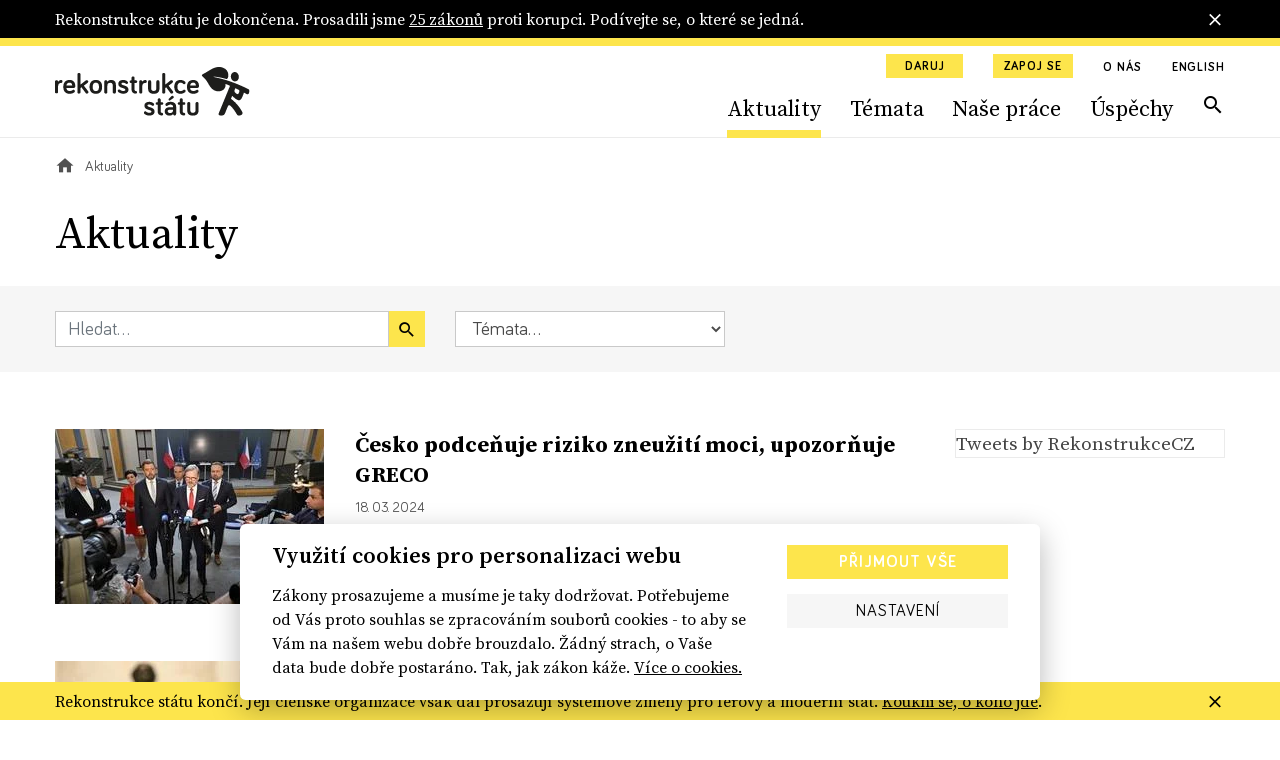

--- FILE ---
content_type: text/html; charset=utf-8
request_url: https://www.rekonstrukcestatu.cz/archiv-novinek?fbclid=IwAR3oln9XaZhWC8brRnfoiqSPTl0Rkk6X2bko2gh8HD5IlA_id-ElJUYcgDg&page=5
body_size: 63262
content:
<!DOCTYPE html><html lang="cs"><head><meta content="text/html; charset=UTF-8" http-equiv="Content-Type" /><meta charset="utf-8" /><meta content="IE=edge,chrome=1" http-equiv="X-UA-Compatible" /><meta content="width=device-width, initial-scale=1, shrink-to-fit=no" name="viewport" /><meta content="text/html; charset=UTF-8" http-equiv="Content-Type" /><meta charset="utf-8" /><meta content="IE=edge,chrome=1" http-equiv="X-UA-Compatible" /><meta content="width=device-width, initial-scale=1, shrink-to-fit=no" name="viewport" /><title>Aktuality | Rekonstrukce státu</title><meta content="Aktuality | Rekonstrukce státu" property="og:title" /><meta content="summary" name="twitter:card" /><meta content="Aktuality | Rekonstrukce státu" name="twitter:title" /><meta content="https://rekonstrukcestatu.s3.amazonaws.com/rekonstrukcestatu/production/files/2024/03/13/08/34/16/fa7498d6-d807-41f2-9717-78ca32d2e97d/rekonstrukce-statu-header-2-17.jpg" name="twitter:image" /><meta content="rekonstrukcestatu.cz" property="og:site_name" /><meta content="https://www.rekonstrukcestatu.cz/archiv-novinek?amp&amp;p=878&amp;page=5" property="og:url" /><meta content="https://rekonstrukcestatu.s3.amazonaws.com/rekonstrukcestatu/production/files/2024/03/13/08/34/16/fa7498d6-d807-41f2-9717-78ca32d2e97d/rekonstrukce-statu-header-2-17.jpg" property="og:image" /><meta content="1200" property="og:image:width" /><meta content="630" property="og:image:height" /><meta content="no-cache" name="turbolinks-cache-control" /><meta name="csrf-param" content="authenticity_token" />
<meta name="csrf-token" content="aWu9lZUdpDse1Y83hby7D42_2r37aZkC6MGgVtwNw8CVyvnCLFQZMHFYXNRbzfzuqL8nSQJ0AALBKkWMYkgmkQ" /><meta name="action-cable-url" content="/cable" /><link rel="stylesheet" href="/assets/application-33c384e76b0efcbd9426781d016f5fa5eae3cf4f6b395a9bffde3eae2ffe2a17.css" media="all" data-turbolinks-track="reload" /><script async="" src="https://www.googletagmanager.com/gtag/js?id=G-J47WPHDXGR" type="text/javascript"></script><script>window.dataLayer = window.dataLayer || [];
function gtag(){dataLayer.push(arguments);}
gtag('js', new Date());

gtag('config', 'G-J47WPHDXGR');</script><script>window.Folio = window.Folio || {}
window.Folio.CookieConsent = window.Folio.CookieConsent || {}
window.Folio.CookieConsent.runAfterAccept = window.Folio.CookieConsent.runAfterAccept || []
window.Folio.CookieConsent.configuration = {"current_lang":"cs","autoclear_cookies":true,"page_scripts":true,"languages":{"cs":{"consent_modal":{"title":"Využití cookies pro personalizaci webu","description":"Zákony prosazujeme a musíme je taky dodržovat. Potřebujeme od Vás proto souhlas se zpracováním souborů cookies - to aby se Vám na našem webu dobře brouzdalo. Žádný strach, o Vaše data bude dobře postaráno. Tak, jak zákon káže. \u003ca class=\"cc-link\" href=\"/cookies\"\u003eVíce o cookies.\u003c/a\u003e","primary_btn":{"text":"Přijmout vše","role":"accept_all"},"secondary_btn":{"text":"Nastavení","role":"settings"}},"settings_modal":{"title":"Nastavení cookies","save_settings_btn":"Uložit nastavení","accept_all_btn":"Přijmout vše","reject_all_btn":"Odmítnout vše","close_btn_label":"Zavřít","cookie_table_headers":[{"col1":"Název"},{"col2":"Doména"},{"col3":"Expirace"},{"col4":"Popis"}],"blocks":[{"title":"Použití cookies","description":"Soubory cookies Vám umožňují komfortnější zážitek z použití webu i omezení nevhodně zacílené reklamy. Proto potřebujeme Váš souhlas se zpracováním souborů cookies - malých souborů dočasně uložených ve Vašem prohlížeči. Vaše data zpracováváme zodpovědně a v souladu s platnou legislativou. \u003ca class=\"cc-link\" href=\"/cookies\"\u003eVíce o cookies.\u003c/a\u003e"},{"title":"Technicky nutné cookies","description":"Jsou potřeba pro správnou funkci stránky.","cookie_table":[{"col1":"cc_cookie","col2":"www.rekonstrukcestatu.cz","col3":"1 rok","col4":"Udržuje nastavení cookies z toho okna.","is_regex":false},{"col1":"_rekonstrukce_session","col2":"www.rekonstrukcestatu.cz","col3":"Do uzavření prohlížeče","col4":"Udržuje výsledky uživatelské aktivity na webu, jako je např. příhlášení či obsah košíku","is_regex":false},{"col1":"browserupdateorg","col2":"www.rekonstrukcestatu.cz","col3":"7 dní","col4":"Tento soubor cookie se ukládá pouze v případě, že máte zastaralý prohlížeč","is_regex":false},{"col1":"client_id","col2":"bandcamp.com","col3":"178 dní","col4":"Zaznamenává statistické údaje o chování uživatelů na webových stránkách. slouží k interní analýze provozovatele webových stránek","is_regex":false},{"col1":"shownNewsletterModal","col2":"www.rekonstrukcestatu.cz","col3":"10 dní","col4":"Zaznamenává údaje o zobrazení modalu pro přihlášení k newsletteru.","is_regex":false}],"toggle":{"value":"necessary","enabled":true,"readonly":true}},{"title":"Statistické cookies","description":"Pomáhají nám sbírat informace o tom, jak procházíte naše stránky. Veškerá data jsou anonymizována a využíváme je pro zlepšování našich služeb.","cookie_table":[{"col1":"NID","col2":".google.com","col3":"6 měsíců","col4":"Udržuje uživatelská nastavení","is_regex":false},{"col1":"_ahoy_track","col2":"www.rekonstrukcestatu.cz","col3":"Do uzavření prohlížeče","col4":"Udržuje identifikaci uživatele","is_regex":false},{"col1":"_ahoy_visit","col2":"www.rekonstrukcestatu.cz","col3":"4 hodiny","col4":"Udržuje identifikaci uživatele","is_regex":false},{"col1":"_ahoy_visitor","col2":"www.rekonstrukcestatu.cz","col3":"730 dní","col4":"Udržuje identifikaci uživatele","is_regex":false},{"col1":"_ga","col2":"www.rekonstrukcestatu.cz","col3":"2 roky","col4":"Používá se k rozlišení uživatelů.","is_regex":false},{"col1":"_gid","col2":"www.rekonstrukcestatu.cz","col3":"24 hodin","col4":"Používá se k rozlišení uživatelů.","is_regex":false},{"col1":"_gat_UA-72559776-1","col2":"www.rekonstrukcestatu.cz","col3":"1 hodina","col4":"Cookie Google Analytics","is_regex":false},{"col1":"_gtm_mh_isnnbc","col2":"www.rekonstrukcestatu.cz","col3":"Do uzavření prohlížeče","col4":"Úložiště pomáhající zpřesňovat měření Google Analytics","is_regex":false},{"col1":"_tab_ids","col2":"www.rekonstrukcestatu.cz","col3":"Do uzavření prohlížeče","col4":"Úložiště pomáhající zpřesňovat měření","is_regex":false},{"col1":"_tab_id","col2":"www.rekonstrukcestatu.cz","col3":"Do uzavření prohlížeče","col4":"Úložiště pomáhající zpřesňovat měření","is_regex":false},{"col1":"_nav_path","col2":"www.rekonstrukcestatu.cz","col3":"Do uzavření prohlížeče","col4":"Úložiště pomáhající zpřesňovat měření Google Analytics","is_regex":false},{"col1":"guest_id","col2":"twitter.com","col3":"178 dní","col4":"Tento soubor cookie je nastaven společností Twitter za účelem identifikace a sledování návštěvníka webových stránek","is_regex":false}],"toggle":{"value":"analytics","enabled":false,"readonly":false}},{"title":"Marketingové cookies","description":"Tyto cookies umožňují zobrazení relevantní reklamy. Veškerá data jsou anonymizována.","cookie_table":[{"col1":"_fbp","col2":"www.rekonstrukcestatu.cz","col3":"3 měsíce","col4":"Používá se k rozlišení uživatelů.","is_regex":false},{"col1":"C","col2":"adform.net","col3":"28 dní","col4":"Úložiště využívané nástrojem Adform","is_regex":false},{"col1":"uid","col2":"adform.net","col3":"60 dní","col4":"Úložiště využívané nástrojem Adform","is_regex":false},{"col1":"Session","col2":"facebook.com","col3":"Do uzavření prohlížeče","col4":"Úložiště využívané FB pixel","is_regex":false}],"toggle":{"value":"marketing","enabled":false,"readonly":false}}]}}},"gui_options":{"consent_modal":{"layout":"cloud","position":"bottom center","transition":"slide"}}};</script><script src="/assets/application-30d040bc4dd22ecff819b0a8d1a6e79acff7553c93e836ca66eacf3956071c50.js" data-turbolinks-track="reload" defer="defer"></script><script async="" defer="" src="https://www.google.com/recaptcha/api.js"></script><meta content="d2qg4gqf758tasg2f3qt568cvwuitu" name="facebook-domain-verification" /><link href="/apple-touch-icon.png" rel="apple-touch-icon" sizes="180x180" /><link href="/favicon-32x32.png" rel="icon" sizes="32x32" type="image/png" /><link href="/favicon-16x16.png" rel="icon" sizes="16x16" type="image/png" /><link href="/site.webmanifest" rel="manifest" /><link color="#5bbad5" href="/safari-pinned-tab.svg" rel="mask-icon" /><script async="" crossorigin="anonymous" defer="" src="https://connect.facebook.net/cs_CZ/sdk.js#xfbml=1&amp;version=v3.3&amp;appId=645331319199531&amp;autoLogAppEvents=1"></script><script async="" charset="utf-8" src="https://platform.twitter.com/widgets.js"></script><!-- Google Tag Manager -->
<script>(function(w,d,s,l,i){w[l]=w[l]||[];w[l].push({'gtm.start':
new Date().getTime(),event:'gtm.js'});var f=d.getElementsByTagName(s)[0],
j=d.createElement(s),dl=l!='dataLayer'?'&l='+l:'';j.async=true;j.src=
'https://www.googletagmanager.com/gtm.js?id='+i+dl;f.parentNode.insertBefore(j,f);
})(window,document,'script','dataLayer','GTM-K2G3CS9');</script>
<!-- End Google Tag Manager -->
<script defer="" src="https://www.google.com/recaptcha/api.js"></script><link rel="preload" href="/assets/icomoon-dd07405920069af6b3c9492da843d28de6a3bb8dd2aa7afa4bd9b4fdaa3b95bc.woff" as="font" type="font/woff" crossorigin="anonymous"></head><body><!-- Google Tag Manager (noscript) -->
<noscript><iframe src="https://www.googletagmanager.com/ns.html?id=GTM-K2G3CS9"
height="0" width="0" style="display:none;visibility:hidden"></iframe></noscript>
<!-- End Google Tag Manager (noscript) -->
<div class="r-notification-bars-full-width r-notification-bars-full-width--header" data-cookie="r-notification-bars-full-width--8"><div class="r-notification-bars-full-width__wrap"><div class="container"><div class="r-notification-bars-full-width__inner"><div class="r-notification-bars-full-width__top"><div class="r-notification-bars-full-width__content"><p>Rekonstrukce státu je dokončena. Prosadili jsme <a href="https://www.rekonstrukcestatu.cz/uspechy">25 zákonů</a> proti korupci. Podívejte se, o které se jedná.<strong><br></strong></p></div></div><span class="r-notification-bars-full-width__close r-ico r-ico--20 r-ico--close"></span></div></div></div></div><input class="r-layout-header__input" hidden="" id="r-layout-header__input" name="r-layout-header__input" type="checkbox" /><label class="r-layout-header__overlay" for="r-layout-header__input"></label><header class="r-layout-header"><div class="container r-layout-header__container"><a class="r-layout-header__logo" href="/"><img class="r-layout-header__logo-img" src="/assets/logo-rekonstrukcestatu-9856a43c51152c3fee6e0a24446f5b6b3e1bec9913ba3f7ce41403d0f14bea1d.svg" /></a><label class="r-layout-header__hamburger" for="r-layout-header__input"><span class="r-ico r-ico--menu r-layout-header__hamburger-ico r-layout-header__hamburger-ico--off"></span><span class="r-ico r-ico--close r-layout-header__hamburger-ico r-layout-header__hamburger-ico--on"></span></label><div class="r-layout-header__inner"><ul class="r-layout-header__additional-links-ul"><li class="r-layout-header__additional-links-li"><a class="btn btn-sm btn-primary" href="/podpor-nas">Daruj</a></li><li class="r-layout-header__additional-links-li"><a class="btn btn-sm btn-primary" href="/zapoj-se">Zapoj se</a></li><li class="r-layout-header__additional-links-li"><a class="r-layout-header__additional-links-a r-layout-header-menu-activable" href="/o-nas">O nás</a></li><li class="r-layout-header__additional-links-li"><a class="r-layout-header__additional-links-a" href="/about-reconstruction-of-the-state">English</a></li></ul><ul class="r-layout-header__menu-ul"><li class="r-layout-header__menu-li r-layout-header__menu-li--mobile"><a class="r-layout-header__menu-a r-layout-header__menu-a--regular" href="/">Úvodní strana</a></li><li class="r-layout-header__menu-li"><a class="r-layout-header__menu-a r-layout-header__menu-a--regular r-layout-header-menu-activable" href="/archiv-novinek">Aktuality</a></li><li class="r-layout-header__menu-li"><a class="r-layout-header__menu-a r-layout-header__menu-a--regular r-layout-header-menu-activable" href="/temata">Témata</a></li><li class="r-layout-header__menu-li"><a class="r-layout-header__menu-a r-layout-header__menu-a--regular r-layout-header-menu-activable" href="/nase-prace">Naše práce</a></li><li class="r-layout-header__menu-li"><a class="r-layout-header__menu-a r-layout-header__menu-a--regular r-layout-header-menu-activable" href="/uspechy">Úspěchy</a></li><li class="r-layout-header__menu-li r-layout-header__menu-li--mobile"><a class="r-layout-header__menu-a r-layout-header__menu-a--regular" href="/o-nas">O nás</a></li><li class="r-layout-header__menu-li r-layout-header__menu-li--desktop"><a class="r-layout-header__menu-a r-layout-header__menu-a--search r-ico r-ico--search r-layout-header-menu-activable" href="/hledat"></a></li><li class="r-layout-header__menu-li r-layout-header__menu-li--mobile r-layout-header__menu-li--padded"><a class="btn btn-light btn-block" href="/podpor-nas">Daruj</a></li><li class="r-layout-header__menu-li r-layout-header__menu-li--mobile r-layout-header__menu-li--padded"><a class="btn btn-light btn-block" href="/zapoj-se">Zapoj se</a></li></ul><div class="r-layout-header__mobile"><form class="simple_form r-layout-header__search" novalidate="novalidate" action="/hledat" accept-charset="UTF-8" method="get"><div class="form-group string required _q"><input class="form-control string required" placeholder="Hledat..." type="text" name="q" id="q" /></div><button class="r-ico r-ico--search r-layout-header__search-btn" type="submit"></button></form><div class="d-flex justify-content-between"><a class="r-layout-header__social-icon r-ico r-ico--facebook-f" href="https://www.facebook.com/rekonstrukcestatu/" target="_blank"></a><a class="r-layout-header__social-icon r-ico r-ico--twitter" href="https://twitter.com/rekonstrukcecz" target="_blank"></a><a class="r-layout-header__social-icon r-ico r-ico--mail" href="mailto:info@rekonstrukcestatu.cz"></a></div></div></div></div><script>(() => {
  const markActiveLink = () => {
    const links = document.querySelectorAll(".r-layout-header-menu-activable")
    const href = window.location.href.replace(/\/$/, '')

    let target = null

    for (let i = 0; i < links.length; i++) {
      const link = links[i]

      if (href.indexOf(link.href) !== -1) {
        target = link
        break
      }
    }

    if (target) {
      target.classList.add('r-layout-header-menu-activable--active')
    }
  }

  markActiveLink()
})()</script></header><div class="r-layout-main"><div class="r-layout-breadcrumbs"><div class="container"><div class="r-layout-breadcrumbs__ul d-none d-sm-flex"><div class="r-layout-breadcrumbs__li"><a class="r-layout-breadcrumbs__item r-layout-breadcrumbs__item--link" href="/"><span class="r-ico r-ico--20 r-ico--home"></span></a></div><div class="r-layout-breadcrumbs__li"><span class="r-layout-breadcrumbs__item r-layout-breadcrumbs__item--span">Aktuality</span></div></div><div class="r-layout-breadcrumbs__mobile d-block d-sm-none mt-3 mb-2 mb-sm-4"><a class="r-layout-breadcrumbs__mobile-a r-with-icon font-size-tiny" href="/"><span class="r-layout-breadcrumbs__mobile-span r-ico r-ico--20 r-ico--chevron_left"></span><span class="r-layout-breadcrumbs__mobile-span">Úvodní strana</span></a></div></div></div><div class="container"><h1>Aktuality</h1></div><form class="simple_form r-articles-filters" novalidate="novalidate" action="/archiv-novinek" accept-charset="UTF-8" method="get"><input name="filtering" type="hidden" value="0" autocomplete="off" /><input class="d-none r-articles-filters__toggle-input" type="checkbox" value="1" name="filtering" id="filtering" /><div class="container"><div class="row align-items-lg-center"><div class="col-md-4 r-articles-filters__col"><div class="r-articles-filters__q"><div class="form-group string required _by_query m-0"><input class="form-control string required w-100" placeholder="Hledat..." type="text" name="by_query" id="by_query" /></div><button class="btn btn-primary btn--no-block r-ico r-ico--search r-articles-filters__q-btn" type="submit"></button></div></div><div class="col-md-3 r-articles-filters__col"><div class="form-group select required _by_topic_or_article_tags mb-0"><select class="form-control select required r-articles-filters__autosubmit" name="by_topic_or_article_tags" id="by_topic_or_article_tags"><option value="">Témata...</option>
<option value="106">106</option>
<option value="České dráhy">České dráhy</option>
<option value="Čapí hnízdo">Čapí hnízdo</option>
<option value="Dukovany">Dukovany</option>
<option value="ferova-a-otevrena-politika">Férová a otevřená politika</option>
<option value="GRECO">GRECO</option>
<option value="Jan Wintr">Jan Wintr</option>
<option value="Jakub Michálek">Jakub Michálek</option>
<option value="Mynář">Mynář</option>
<option value="Marie Benešová">Marie Benešová</option>
<option value="Miloš Zeman">Miloš Zeman</option>
<option value="nezavisla-media">Nezávislá média</option>
<option value="odolnejsi-cesko">Odolnější Česko</option>
<option value="omezeni-prostoru-pro-korupci">Omezení prostoru pro korupci</option>
<option value="Pavel Zeman">Pavel Zeman</option>
<option value="Pojistky justice">Pojistky justice</option>
<option value="Petr Rafaj">Petr Rafaj</option>
<option value="Petr Mlsna">Petr Mlsna</option>
<option value="stat-pro-obcany">Stát pro občany</option>
<option value="svoboda-projevu-online">Svoboda projevu online</option>
<option value="ÚOHS">ÚOHS</option>
<option value="verejne-zakazky-s-rozumem">Veřejné zakázky s rozumem</option>
<option value="ambasadoři">ambasadoři</option>
<option value="čez">čez</option>
<option value="česká televize">česká televize</option>
<option value="český rozhlas">český rozhlas</option>
<option value="dostavba">dostavba</option>
<option value="exekuce">exekuce</option>
<option value="informační zákon">informační zákon</option>
<option value="infozákon">infozákon</option>
<option value="justice">justice</option>
<option value="jádro">jádro</option>
<option value="jaderná energie">jaderná energie</option>
<option value="kancléř Mynář">kancléř Mynář</option>
<option value="koronavirus">koronavirus</option>
<option value="ministryně spravedlnosti">ministryně spravedlnosti</option>
<option value="mantinely demokracie">mantinely demokracie</option>
<option value="nezávislost soudů">nezávislost soudů</option>
<option value="nezávislí žalobci">nezávislí žalobci</option>
<option value="nezávislost státních zástupců">nezávislost státních zástupců</option>
<option value="nezávislost justice">nezávislost justice</option>
<option value="nejvyšší státní zástupce">nejvyšší státní zástupce</option>
<option value="nezávislá justice">nezávislá justice</option>
<option value="nezávislá média">nezávislá média</option>
<option value="ovlivňování soudců Šimíčka a Baxy">ovlivňování soudců Šimíčka a Baxy</option>
<option value="prezident Zeman">prezident Zeman</option>
<option value="právo na informace">právo na informace</option>
<option value="prezident">prezident</option>
<option value="patron">patron</option>
<option value="poradna">poradna</option>
<option value="rekonstrukce státu">rekonstrukce státu</option>
<option value="registr smluv">registr smluv</option>
<option value="soudy">soudy</option>
<option value="sedm pojistek">sedm pojistek</option>
<option value="státní firmy">státní firmy</option>
<option value="služební zákon">služební zákon</option>
<option value="stavební zákon">stavební zákon</option>
<option value="státní zastupitelství">státní zastupitelství</option>
<option value="síť k ochraně demokracie">síť k ochraně demokracie</option>
<option value="trestní oznámení">trestní oznámení</option>
<option value="ústavní žaloba">ústavní žaloba</option>
<option value="veřejné zakázky">veřejné zakázky</option></select></div></div></div></div></form><div class="container"><div class="row mt-a"><div class="col-lg-8 col-xl-9"><div class="r-articles-list"><a class="row mb-h mb-md-a" href="/archiv-novinek/cesko-podcenuje-riziko-zneuziti-moci-upozornuje-greco"><div class="col-4"><div class="r-image " style="max-width: 269px"><span class="r-image__spacer" style="padding-top: 65.0558%"></span><picture class="r-image__picture"><source data-srcset="https://rekonstrukcestatu.s3.amazonaws.com/rekonstrukcestatu/production/files/2023/11/03/10/19/18/b3633f9a-d50a-4ca9-931d-522f3785a840/vlada-fiala-komunikace.webp 1x, https://rekonstrukcestatu.s3.amazonaws.com/rekonstrukcestatu/production/files/2023/11/03/10/19/19/fb0f24dc-b20b-41eb-a35c-d7db8d9a0be5/vlada-fiala-komunikace.webp 2x" type="image/webp" /><img alt="" class="r-image__img f-lazyload" data-alt="" data-src="https://rekonstrukcestatu.s3.amazonaws.com/rekonstrukcestatu/production/files/2023/11/03/10/19/17/2c4027ac-2a48-4451-bc6d-039f13dd7773/vlada-fiala-komunikace.jpg" data-srcset="https://rekonstrukcestatu.s3.amazonaws.com/rekonstrukcestatu/production/files/2023/11/03/10/19/17/2c4027ac-2a48-4451-bc6d-039f13dd7773/vlada-fiala-komunikace.jpg 1x, https://rekonstrukcestatu.s3.amazonaws.com/rekonstrukcestatu/production/files/2023/11/03/10/19/18/dcf69a2b-2788-44f5-a78f-3adbe2118cf2/vlada-fiala-komunikace.jpg 2x" /></picture></div></div><div class="col-8 r-articles-list__text"><h2 class="h3 mt-0 mb-2 r-articles-list__title r-yellow-underline-hover">Česko podceňuje riziko zneužití moci, upozorňuje GRECO</h2><div class="mt-2 mb-2 font-size-tiny">18. 03. 2024</div><p class="r-articles-list__perex mt-2 mb-0 font-size-sm">Skupina států proti korupci Rady Evropy GRECO zveřejnila další z pravidelných reportů hodnotících pokroky Česka na poli prevence korupce....</p></div></a><a class="row mb-h mb-md-a" href="/archiv-novinek/ministr-bartos-predstavil-reformu-antimonopolniho-uradu-posili-protikorupcni-pojistky-a-zrychli-prezkum-verejnych-zakazek"><div class="col-4"><div class="r-image " style="max-width: 269px"><span class="r-image__spacer" style="padding-top: 65.0558%"></span><picture class="r-image__picture"><source data-srcset="https://rekonstrukcestatu.s3.amazonaws.com/rekonstrukcestatu/production/files/2024/03/12/09/05/30/1b213fd5-4dee-4ab4-a430-48135ebb0bef/profimedia-0828855856.webp 1x, https://rekonstrukcestatu.s3.amazonaws.com/rekonstrukcestatu/production/files/2024/03/12/09/05/30/d21a1552-ad9f-43e7-9c82-b08415a55a4c/profimedia-0828855856.webp 2x" type="image/webp" /><img alt="" class="r-image__img f-lazyload" data-alt="Ministr Ivan Bartoš představil reformu dohledu nad soutěží o veřejné zakázky. Reformu ÚOHS. " data-src="https://rekonstrukcestatu.s3.amazonaws.com/rekonstrukcestatu/production/files/2024/03/12/09/05/28/ae0a7c71-b00d-4d9c-ab7f-d697ce07fcd9/profimedia-0828855856.jpg" data-srcset="https://rekonstrukcestatu.s3.amazonaws.com/rekonstrukcestatu/production/files/2024/03/12/09/05/28/ae0a7c71-b00d-4d9c-ab7f-d697ce07fcd9/profimedia-0828855856.jpg 1x, https://rekonstrukcestatu.s3.amazonaws.com/rekonstrukcestatu/production/files/2024/03/12/09/05/28/38303421-b51a-4ea9-8548-0c05031578c9/profimedia-0828855856.jpg 2x" /></picture></div></div><div class="col-8 r-articles-list__text"><h2 class="h3 mt-0 mb-2 r-articles-list__title r-yellow-underline-hover">Ministr Bartoš představil reformu antimonopolního úřadu. Posílí protikorupční pojistky a&nbsp;zrychlí přezkum veřejných zakázek</h2><div class="mt-2 mb-2 font-size-tiny">12. 03. 2024</div><p class="r-articles-list__perex mt-2 mb-0 font-size-sm">Ministerstvo pro místní rozvoj zveřejnilo záměr reformovat přezkum veřejných zakázek. Protikorupční organizace Rekonstrukce státu,...</p></div></a><a class="row mb-h mb-md-a" href="/archiv-novinek/senatori-schvalili-klicovy-zakon-pro-nezavislou-justici-trvalo-to-takrka-25-let"><div class="col-4"><div class="r-image " style="max-width: 269px"><span class="r-image__spacer" style="padding-top: 65.0558%"></span><picture class="r-image__picture"><source data-srcset="https://rekonstrukcestatu.s3.amazonaws.com/rekonstrukcestatu/production/files/2024/03/12/15/49/34/b180ee0a-8e52-49c9-a437-bb674b26e149/profimedia-0669900146.webp 1x, https://rekonstrukcestatu.s3.amazonaws.com/rekonstrukcestatu/production/files/2024/03/12/15/49/34/69e7552e-65c7-4190-8f8b-62c452678814/profimedia-0669900146.webp 2x" type="image/webp" /><img alt="" class="r-image__img f-lazyload" data-alt="Předseda Senátu Miloš Vystrčil z ODS." data-src="https://rekonstrukcestatu.s3.amazonaws.com/rekonstrukcestatu/production/files/2024/03/12/15/49/31/413149f0-12dd-4a5b-ab47-7609154d2348/profimedia-0669900146.jpg" data-srcset="https://rekonstrukcestatu.s3.amazonaws.com/rekonstrukcestatu/production/files/2024/03/12/15/49/31/413149f0-12dd-4a5b-ab47-7609154d2348/profimedia-0669900146.jpg 1x, https://rekonstrukcestatu.s3.amazonaws.com/rekonstrukcestatu/production/files/2024/03/12/15/49/32/e06a6b78-85aa-455f-b6fa-0a47de5fb7e5/profimedia-0669900146.jpg 2x" /></picture></div></div><div class="col-8 r-articles-list__text"><h2 class="h3 mt-0 mb-2 r-articles-list__title r-yellow-underline-hover">Senátoři schválili klíčový zákon pro nezávislou justici. Trvalo to takřka 25 let</h2><div class="mt-2 mb-2 font-size-tiny">06. 03. 2024</div><p class="r-articles-list__perex mt-2 mb-0 font-size-sm">Senátem prošla novela zákona o státním zastupitelství, která po bezmála 25 letech posílí nezávislost nejvyššího státního zástupce. Vláda...</p></div></a><a class="row mb-h mb-md-a" href="/archiv-novinek/lobbiste-pod-kontrolou-vlada-konecne-schvalila-odkladany-navrh-zakona"><div class="col-4"><div class="r-image " style="max-width: 269px"><span class="r-image__spacer" style="padding-top: 65.0558%"></span><picture class="r-image__picture"><source data-srcset="https://rekonstrukcestatu.s3.amazonaws.com/rekonstrukcestatu/production/files/2024/01/24/14/22/27/adf78d80-50ce-4997-8dab-e083d141b920/rakusan-a-fiala-zakazky.webp 1x, https://rekonstrukcestatu.s3.amazonaws.com/rekonstrukcestatu/production/files/2024/01/24/14/22/29/f8a12eb4-6f5c-45de-9ef0-fb4b31f2e76c/rakusan-a-fiala-zakazky.webp 2x" type="image/webp" /><img alt="" class="r-image__img f-lazyload" data-alt="Rakušan a Fiala" data-src="https://rekonstrukcestatu.s3.amazonaws.com/rekonstrukcestatu/production/files/2024/01/24/14/22/25/0ddd5fd6-e4f1-4d50-9607-7dfe2d8f5e32/rakusan-a-fiala-zakazky.jpg" data-srcset="https://rekonstrukcestatu.s3.amazonaws.com/rekonstrukcestatu/production/files/2024/01/24/14/22/25/0ddd5fd6-e4f1-4d50-9607-7dfe2d8f5e32/rakusan-a-fiala-zakazky.jpg 1x, https://rekonstrukcestatu.s3.amazonaws.com/rekonstrukcestatu/production/files/2024/01/24/14/22/27/c8157553-71ef-4d17-ae76-3c85b7013123/rakusan-a-fiala-zakazky.jpg 2x" /></picture></div></div><div class="col-8 r-articles-list__text"><h2 class="h3 mt-0 mb-2 r-articles-list__title r-yellow-underline-hover">Lobbisté pod kontrolou. Vláda konečně schválila odkládaný návrh zákona</h2><div class="mt-2 mb-2 font-size-tiny">06. 03. 2024</div><p class="r-articles-list__perex mt-2 mb-0 font-size-sm">Vláda dnes po několika odkladech konečně schválila dlouho očekávaný návrh zákona o lobbování. Oproti původnímu návrhu Ministerstva...</p></div></a><a class="row mb-h mb-md-a" href="/archiv-novinek/obcanska-spolecnost-pomaha-ukrajine-projekt-odolnejsi-cesko-snahou-lepe-vymahat-sankce-proti-rusku"><div class="col-4"><div class="r-image " style="max-width: 269px"><span class="r-image__spacer" style="padding-top: 65.0558%"></span><picture class="r-image__picture"><source data-srcset="https://rekonstrukcestatu.s3.amazonaws.com/rekonstrukcestatu/production/files/2024/02/25/06/25/51/5bec2188-dc70-4f4b-a8da-d9d9224ea907/profimedia-0786488407.webp 1x, https://rekonstrukcestatu.s3.amazonaws.com/rekonstrukcestatu/production/files/2024/02/25/06/25/52/9d78e9a4-f953-49eb-9ea4-94810aad203e/profimedia-0786488407.webp 2x" type="image/webp" /><img alt="" class="r-image__img f-lazyload" data-alt="Ukrajinský demonstrant v Brně." data-src="https://rekonstrukcestatu.s3.amazonaws.com/rekonstrukcestatu/production/files/2024/02/25/06/25/50/910c7309-3f7e-4ead-b887-074f74121fc9/profimedia-0786488407.jpg" data-srcset="https://rekonstrukcestatu.s3.amazonaws.com/rekonstrukcestatu/production/files/2024/02/25/06/25/50/910c7309-3f7e-4ead-b887-074f74121fc9/profimedia-0786488407.jpg 1x, https://rekonstrukcestatu.s3.amazonaws.com/rekonstrukcestatu/production/files/2024/02/25/06/25/50/66552fd3-26aa-4dfc-9ac3-c81b2c7a20d9/profimedia-0786488407.jpg 2x" /></picture></div></div><div class="col-8 r-articles-list__text"><h2 class="h3 mt-0 mb-2 r-articles-list__title r-yellow-underline-hover">Občanská společnost pomáhá Ukrajině: projekt Odolnější Česko snahou lépe vymáhat sankce proti Rusku</h2><div class="mt-2 mb-2 font-size-tiny">23. 02. 2024</div><p class="r-articles-list__perex mt-2 mb-0 font-size-sm">Zítra si připomeneme druhé výročí ruského vpádu na Ukrajinu ze 24. února 2022. Rekonstrukce státu nedlouho po začátku ruské agrese vůči...</p></div></a><a class="row mb-h mb-md-a" href="/archiv-novinek/slovenska-perspektiva-na-dsa-jsme-prichystani-mozna-lepe-nez-cesi-presto-nas-mohou-zbrzdit-obstrukce"><div class="col-4"><div class="r-image " style="max-width: 269px"><span class="r-image__spacer" style="padding-top: 65.0558%"></span><picture class="r-image__picture"><source data-srcset="https://rekonstrukcestatu.s3.amazonaws.com/rekonstrukcestatu/production/files/2024/02/22/08/53/34/4dc079e1-90c0-4410-badf-57f63bbe53a2/vlajky-eu-sk-male.webp 1x, https://rekonstrukcestatu.s3.amazonaws.com/rekonstrukcestatu/production/files/2024/02/22/08/53/36/809af990-0e7e-48ec-8487-50978f7ad456/vlajky-eu-sk-male.webp 2x" type="image/webp" /><img alt="" class="r-image__img f-lazyload" data-alt="Vlajky Slovensko EU" data-src="https://rekonstrukcestatu.s3.amazonaws.com/rekonstrukcestatu/production/files/2024/02/22/08/53/31/41ad7375-514e-4a38-8d85-292769e91ca6/vlajky-eu-sk-male.png" data-srcset="https://rekonstrukcestatu.s3.amazonaws.com/rekonstrukcestatu/production/files/2024/02/22/08/53/31/41ad7375-514e-4a38-8d85-292769e91ca6/vlajky-eu-sk-male.png 1x, https://rekonstrukcestatu.s3.amazonaws.com/rekonstrukcestatu/production/files/2024/02/22/08/53/34/022a91d5-a80f-4c4c-a56d-1bcdc8a09c43/vlajky-eu-sk-male.png 2x" /></picture></div></div><div class="col-8 r-articles-list__text"><h2 class="h3 mt-0 mb-2 r-articles-list__title r-yellow-underline-hover">Slovenská perspektiva: Na DSA jsme přichystáni možná lépe než Češi. Přesto nás mohou zbrzdit obstrukce</h2><div class="mt-2 mb-2 font-size-tiny">20. 02. 2024</div><p class="r-articles-list__perex mt-2 mb-0 font-size-sm">V celé EU začala v sobotu naplno platit nová pravidla pro online prostředí, Akt o digitálních službách (DSA). Na správu nové agendy...</p></div></a><a class="row mb-h mb-md-a" href="/archiv-novinek/poslanci-schvalili-klicovy-zakon-pro-nezavislou-justici-trvalo-to-vice-nez-20-let"><div class="col-4"><div class="r-image " style="max-width: 269px"><span class="r-image__spacer" style="padding-top: 65.0558%"></span><picture class="r-image__picture"><source data-srcset="https://rekonstrukcestatu.s3.amazonaws.com/rekonstrukcestatu/production/files/2023/11/03/10/52/35/d065d8dd-41f1-4b21-bdb1-7da6f1f18809/snemovna.webp 1x, https://rekonstrukcestatu.s3.amazonaws.com/rekonstrukcestatu/production/files/2023/11/03/10/52/38/7e9551f5-9c04-49f7-aef0-4d1012dc8d7d/snemovna.webp 2x" type="image/webp" /><img alt="" class="r-image__img f-lazyload" data-alt="" data-src="https://rekonstrukcestatu.s3.amazonaws.com/rekonstrukcestatu/production/files/2023/11/03/10/52/32/d78203e9-3cca-4fad-9607-2d18c054e7c5/snemovna.jpg" data-srcset="https://rekonstrukcestatu.s3.amazonaws.com/rekonstrukcestatu/production/files/2023/11/03/10/52/32/d78203e9-3cca-4fad-9607-2d18c054e7c5/snemovna.jpg 1x, https://rekonstrukcestatu.s3.amazonaws.com/rekonstrukcestatu/production/files/2023/11/03/10/52/36/cd2be8e2-ab9d-43b8-be80-45c652ae5509/snemovna.jpg 2x" /></picture></div></div><div class="col-8 r-articles-list__text"><h2 class="h3 mt-0 mb-2 r-articles-list__title r-yellow-underline-hover">Poslanci schválili klíčový zákon pro nezávislou justici. Trvalo to více než 20 let</h2><div class="mt-2 mb-2 font-size-tiny">07. 02. 2024</div><p class="r-articles-list__perex mt-2 mb-0 font-size-sm">Poslanci dnes schválili novelu zákona o státním zastupitelství. Nejvyšší státní zástupce bude mít sedmileté funkční období bez možnosti...</p></div></a></div></div><div class="d-none d-lg-block col-lg-4 col-xl-3"><div class="mb-g"><div class="r-twitter-timeline"><a class="twitter-timeline" data-dnt="true" href="https://twitter.com/rekonstrukcecz">Tweets by RekonstrukceCZ </a></div></div><div class="mb-g"><div class="r-facebook-timeline"><div class="fb-page" data-adapt-container-width="false" data-height="610" data-hide-cover="false" data-href="https://www.facebook.com/rekonstrukcestatu/" data-show-facepile="true" data-small-header="true" data-tabs="timeline" data-width="270"><blockquote cite="https://www.facebook.com/rekonstrukcestatu/" class="fb-xfbml-parse-ignore"><a href="https://www.facebook.com/rekonstrukcestatu/">Rekonstrukce státu</a></blockquote></div></div></div></div></div></div><div class="r-pagination font-size-sm"><div class="container"><input id="pagination-gap-toggle" type="checkbox" /><nav aria-label="pager" class="r-pagination__nav" role="navigation"><span class="r-pagination__page r-pagination__page--with-ico r-pagination__page--first"><a href="/archiv-novinek?amp&amp;p=878"   aria-label="first"><span class="r-pagination__ico r-pagination__ico--first"></span></a></span><span class="r-pagination__page r-pagination__page--with-ico r-pagination__page--prev"><a href="/archiv-novinek?amp&amp;p=878&amp;page=4"   rel="prev" aria-label="previous"><span class="r-pagination__ico r-pagination__ico--prev"></span></a></span><div class="r-pagination__pages"><span class="r-pagination__page"><a href="/archiv-novinek?amp&amp;p=878"   >1</a></span><span class="r-pagination__page"><a href="/archiv-novinek?amp&amp;p=878&amp;page=2"   >2</a></span><span class="r-pagination__page"><a href="/archiv-novinek?amp&amp;p=878&amp;page=3"   >3</a></span><span class="r-pagination__page"><a href="/archiv-novinek?amp&amp;p=878&amp;page=4"   rel="prev" >4</a></span><span class="r-pagination__page r-pagination__page--current">5</span><span class="r-pagination__page"><a href="/archiv-novinek?amp&amp;p=878&amp;page=6"   rel="next" >6</a></span><span class="r-pagination__page"><a href="/archiv-novinek?amp&amp;p=878&amp;page=7"   >7</a></span><label class="r-pagination__page r-pagination__page--gap" for="pagination-gap-toggle">&hellip;</label><span class="r-pagination__page r-pagination__page--in-gap"><a href="/archiv-novinek?amp&amp;p=878&amp;page=8"   >8</a></span><span class="r-pagination__page r-pagination__page--in-gap"><a href="/archiv-novinek?amp&amp;p=878&amp;page=9"   >9</a></span><span class="r-pagination__page r-pagination__page--in-gap"><a href="/archiv-novinek?amp&amp;p=878&amp;page=10"   >10</a></span><span class="r-pagination__page r-pagination__page--in-gap"><a href="/archiv-novinek?amp&amp;p=878&amp;page=11"   >11</a></span><span class="r-pagination__page r-pagination__page--in-gap"><a href="/archiv-novinek?amp&amp;p=878&amp;page=12"   >12</a></span><span class="r-pagination__page r-pagination__page--in-gap"><a href="/archiv-novinek?amp&amp;p=878&amp;page=13"   >13</a></span><span class="r-pagination__page r-pagination__page--in-gap"><a href="/archiv-novinek?amp&amp;p=878&amp;page=14"   >14</a></span><span class="r-pagination__page r-pagination__page--in-gap"><a href="/archiv-novinek?amp&amp;p=878&amp;page=15"   >15</a></span><span class="r-pagination__page r-pagination__page--in-gap"><a href="/archiv-novinek?amp&amp;p=878&amp;page=16"   >16</a></span><span class="r-pagination__page r-pagination__page--in-gap"><a href="/archiv-novinek?amp&amp;p=878&amp;page=17"   >17</a></span><span class="r-pagination__page r-pagination__page--in-gap"><a href="/archiv-novinek?amp&amp;p=878&amp;page=18"   >18</a></span><span class="r-pagination__page r-pagination__page--in-gap"><a href="/archiv-novinek?amp&amp;p=878&amp;page=19"   >19</a></span><span class="r-pagination__page r-pagination__page--in-gap"><a href="/archiv-novinek?amp&amp;p=878&amp;page=20"   >20</a></span><span class="r-pagination__page r-pagination__page--in-gap"><a href="/archiv-novinek?amp&amp;p=878&amp;page=21"   >21</a></span><span class="r-pagination__page r-pagination__page--in-gap"><a href="/archiv-novinek?amp&amp;p=878&amp;page=22"   >22</a></span><span class="r-pagination__page r-pagination__page--in-gap"><a href="/archiv-novinek?amp&amp;p=878&amp;page=23"   >23</a></span><span class="r-pagination__page r-pagination__page--in-gap"><a href="/archiv-novinek?amp&amp;p=878&amp;page=24"   >24</a></span><span class="r-pagination__page r-pagination__page--in-gap"><a href="/archiv-novinek?amp&amp;p=878&amp;page=25"   >25</a></span><span class="r-pagination__page r-pagination__page--in-gap"><a href="/archiv-novinek?amp&amp;p=878&amp;page=26"   >26</a></span><span class="r-pagination__page r-pagination__page--in-gap"><a href="/archiv-novinek?amp&amp;p=878&amp;page=27"   >27</a></span><span class="r-pagination__page r-pagination__page--in-gap"><a href="/archiv-novinek?amp&amp;p=878&amp;page=28"   >28</a></span><span class="r-pagination__page r-pagination__page--in-gap"><a href="/archiv-novinek?amp&amp;p=878&amp;page=29"   >29</a></span><span class="r-pagination__page r-pagination__page--in-gap"><a href="/archiv-novinek?amp&amp;p=878&amp;page=30"   >30</a></span><span class="r-pagination__page r-pagination__page--in-gap"><a href="/archiv-novinek?amp&amp;p=878&amp;page=31"   >31</a></span><span class="r-pagination__page r-pagination__page--in-gap"><a href="/archiv-novinek?amp&amp;p=878&amp;page=32"   >32</a></span><span class="r-pagination__page r-pagination__page--in-gap"><a href="/archiv-novinek?amp&amp;p=878&amp;page=33"   >33</a></span><span class="r-pagination__page r-pagination__page--in-gap"><a href="/archiv-novinek?amp&amp;p=878&amp;page=34"   >34</a></span><span class="r-pagination__page r-pagination__page--in-gap"><a href="/archiv-novinek?amp&amp;p=878&amp;page=35"   >35</a></span><span class="r-pagination__page r-pagination__page--in-gap"><a href="/archiv-novinek?amp&amp;p=878&amp;page=36"   >36</a></span><span class="r-pagination__page r-pagination__page--in-gap"><a href="/archiv-novinek?amp&amp;p=878&amp;page=37"   >37</a></span><span class="r-pagination__page r-pagination__page--in-gap"><a href="/archiv-novinek?amp&amp;p=878&amp;page=38"   >38</a></span><span class="r-pagination__page r-pagination__page--in-gap"><a href="/archiv-novinek?amp&amp;p=878&amp;page=39"   >39</a></span><span class="r-pagination__page r-pagination__page--in-gap"><a href="/archiv-novinek?amp&amp;p=878&amp;page=40"   >40</a></span><span class="r-pagination__page r-pagination__page--in-gap"><a href="/archiv-novinek?amp&amp;p=878&amp;page=41"   >41</a></span><span class="r-pagination__page r-pagination__page--in-gap"><a href="/archiv-novinek?amp&amp;p=878&amp;page=42"   >42</a></span><span class="r-pagination__page r-pagination__page--in-gap"><a href="/archiv-novinek?amp&amp;p=878&amp;page=43"   >43</a></span><span class="r-pagination__page r-pagination__page--in-gap"><a href="/archiv-novinek?amp&amp;p=878&amp;page=44"   >44</a></span><span class="r-pagination__page r-pagination__page--in-gap"><a href="/archiv-novinek?amp&amp;p=878&amp;page=45"   >45</a></span><span class="r-pagination__page r-pagination__page--in-gap"><a href="/archiv-novinek?amp&amp;p=878&amp;page=46"   >46</a></span><span class="r-pagination__page r-pagination__page--in-gap"><a href="/archiv-novinek?amp&amp;p=878&amp;page=47"   >47</a></span><span class="r-pagination__page r-pagination__page--in-gap"><a href="/archiv-novinek?amp&amp;p=878&amp;page=48"   >48</a></span><span class="r-pagination__page r-pagination__page--in-gap"><a href="/archiv-novinek?amp&amp;p=878&amp;page=49"   >49</a></span><span class="r-pagination__page r-pagination__page--in-gap"><a href="/archiv-novinek?amp&amp;p=878&amp;page=50"   >50</a></span><span class="r-pagination__page r-pagination__page--in-gap"><a href="/archiv-novinek?amp&amp;p=878&amp;page=51"   >51</a></span><span class="r-pagination__page r-pagination__page--in-gap"><a href="/archiv-novinek?amp&amp;p=878&amp;page=52"   >52</a></span><span class="r-pagination__page r-pagination__page--in-gap"><a href="/archiv-novinek?amp&amp;p=878&amp;page=53"   >53</a></span><span class="r-pagination__page r-pagination__page--in-gap"><a href="/archiv-novinek?amp&amp;p=878&amp;page=54"   >54</a></span><span class="r-pagination__page r-pagination__page--in-gap"><a href="/archiv-novinek?amp&amp;p=878&amp;page=55"   >55</a></span><span class="r-pagination__page r-pagination__page--in-gap"><a href="/archiv-novinek?amp&amp;p=878&amp;page=56"   >56</a></span><span class="r-pagination__page r-pagination__page--in-gap"><a href="/archiv-novinek?amp&amp;p=878&amp;page=57"   >57</a></span><span class="r-pagination__page r-pagination__page--in-gap"><a href="/archiv-novinek?amp&amp;p=878&amp;page=58"   >58</a></span><span class="r-pagination__page r-pagination__page--in-gap"><a href="/archiv-novinek?amp&amp;p=878&amp;page=59"   >59</a></span><span class="r-pagination__page r-pagination__page--in-gap"><a href="/archiv-novinek?amp&amp;p=878&amp;page=60"   >60</a></span><span class="r-pagination__page r-pagination__page--in-gap"><a href="/archiv-novinek?amp&amp;p=878&amp;page=61"   >61</a></span><span class="r-pagination__page r-pagination__page--in-gap"><a href="/archiv-novinek?amp&amp;p=878&amp;page=62"   >62</a></span><span class="r-pagination__page r-pagination__page--in-gap"><a href="/archiv-novinek?amp&amp;p=878&amp;page=63"   >63</a></span><span class="r-pagination__page r-pagination__page--in-gap"><a href="/archiv-novinek?amp&amp;p=878&amp;page=64"   >64</a></span><span class="r-pagination__page r-pagination__page--in-gap"><a href="/archiv-novinek?amp&amp;p=878&amp;page=65"   >65</a></span><span class="r-pagination__page r-pagination__page--in-gap"><a href="/archiv-novinek?amp&amp;p=878&amp;page=66"   >66</a></span><span class="r-pagination__page r-pagination__page--in-gap"><a href="/archiv-novinek?amp&amp;p=878&amp;page=67"   >67</a></span><span class="r-pagination__page r-pagination__page--in-gap"><a href="/archiv-novinek?amp&amp;p=878&amp;page=68"   >68</a></span><span class="r-pagination__page r-pagination__page--in-gap"><a href="/archiv-novinek?amp&amp;p=878&amp;page=69"   >69</a></span><span class="r-pagination__page r-pagination__page--in-gap"><a href="/archiv-novinek?amp&amp;p=878&amp;page=70"   >70</a></span><span class="r-pagination__page r-pagination__page--in-gap"><a href="/archiv-novinek?amp&amp;p=878&amp;page=71"   >71</a></span><span class="r-pagination__page r-pagination__page--in-gap"><a href="/archiv-novinek?amp&amp;p=878&amp;page=72"   >72</a></span><span class="r-pagination__page r-pagination__page--in-gap"><a href="/archiv-novinek?amp&amp;p=878&amp;page=73"   >73</a></span><span class="r-pagination__page r-pagination__page--in-gap"><a href="/archiv-novinek?amp&amp;p=878&amp;page=74"   >74</a></span><span class="r-pagination__page r-pagination__page--in-gap"><a href="/archiv-novinek?amp&amp;p=878&amp;page=75"   >75</a></span><span class="r-pagination__page r-pagination__page--in-gap"><a href="/archiv-novinek?amp&amp;p=878&amp;page=76"   >76</a></span><span class="r-pagination__page r-pagination__page--in-gap"><a href="/archiv-novinek?amp&amp;p=878&amp;page=77"   >77</a></span><span class="r-pagination__page r-pagination__page--in-gap"><a href="/archiv-novinek?amp&amp;p=878&amp;page=78"   >78</a></span><span class="r-pagination__page r-pagination__page--in-gap"><a href="/archiv-novinek?amp&amp;p=878&amp;page=79"   >79</a></span><span class="r-pagination__page r-pagination__page--in-gap"><a href="/archiv-novinek?amp&amp;p=878&amp;page=80"   >80</a></span><span class="r-pagination__page r-pagination__page--in-gap"><a href="/archiv-novinek?amp&amp;p=878&amp;page=81"   >81</a></span><span class="r-pagination__page r-pagination__page--in-gap"><a href="/archiv-novinek?amp&amp;p=878&amp;page=82"   >82</a></span><span class="r-pagination__page r-pagination__page--in-gap"><a href="/archiv-novinek?amp&amp;p=878&amp;page=83"   >83</a></span><span class="r-pagination__page r-pagination__page--in-gap"><a href="/archiv-novinek?amp&amp;p=878&amp;page=84"   >84</a></span><span class="r-pagination__page r-pagination__page--in-gap"><a href="/archiv-novinek?amp&amp;p=878&amp;page=85"   >85</a></span><span class="r-pagination__page r-pagination__page--in-gap"><a href="/archiv-novinek?amp&amp;p=878&amp;page=86"   >86</a></span><span class="r-pagination__page r-pagination__page--in-gap"><a href="/archiv-novinek?amp&amp;p=878&amp;page=87"   >87</a></span><span class="r-pagination__page r-pagination__page--in-gap"><a href="/archiv-novinek?amp&amp;p=878&amp;page=88"   >88</a></span><span class="r-pagination__page r-pagination__page--in-gap"><a href="/archiv-novinek?amp&amp;p=878&amp;page=89"   >89</a></span><span class="r-pagination__page r-pagination__page--in-gap"><a href="/archiv-novinek?amp&amp;p=878&amp;page=90"   >90</a></span><span class="r-pagination__page r-pagination__page--in-gap"><a href="/archiv-novinek?amp&amp;p=878&amp;page=91"   >91</a></span><span class="r-pagination__page r-pagination__page--in-gap"><a href="/archiv-novinek?amp&amp;p=878&amp;page=92"   >92</a></span><span class="r-pagination__page r-pagination__page--in-gap"><a href="/archiv-novinek?amp&amp;p=878&amp;page=93"   >93</a></span><span class="r-pagination__page r-pagination__page--in-gap"><a href="/archiv-novinek?amp&amp;p=878&amp;page=94"   >94</a></span><span class="r-pagination__page r-pagination__page--in-gap"><a href="/archiv-novinek?amp&amp;p=878&amp;page=95"   >95</a></span><span class="r-pagination__page r-pagination__page--in-gap"><a href="/archiv-novinek?amp&amp;p=878&amp;page=96"   >96</a></span><span class="r-pagination__page r-pagination__page--in-gap"><a href="/archiv-novinek?amp&amp;p=878&amp;page=97"   >97</a></span><span class="r-pagination__page r-pagination__page--in-gap"><a href="/archiv-novinek?amp&amp;p=878&amp;page=98"   >98</a></span><span class="r-pagination__page r-pagination__page--in-gap"><a href="/archiv-novinek?amp&amp;p=878&amp;page=99"   >99</a></span><span class="r-pagination__page r-pagination__page--in-gap"><a href="/archiv-novinek?amp&amp;p=878&amp;page=100"   >100</a></span><span class="r-pagination__page r-pagination__page--in-gap"><a href="/archiv-novinek?amp&amp;p=878&amp;page=101"   >101</a></span><span class="r-pagination__page r-pagination__page--in-gap"><a href="/archiv-novinek?amp&amp;p=878&amp;page=102"   >102</a></span><span class="r-pagination__page r-pagination__page--in-gap"><a href="/archiv-novinek?amp&amp;p=878&amp;page=103"   >103</a></span><span class="r-pagination__page r-pagination__page--in-gap"><a href="/archiv-novinek?amp&amp;p=878&amp;page=104"   >104</a></span><span class="r-pagination__page r-pagination__page--in-gap"><a href="/archiv-novinek?amp&amp;p=878&amp;page=105"   >105</a></span><span class="r-pagination__page r-pagination__page--in-gap"><a href="/archiv-novinek?amp&amp;p=878&amp;page=106"   >106</a></span><span class="r-pagination__page r-pagination__page--in-gap"><a href="/archiv-novinek?amp&amp;p=878&amp;page=107"   >107</a></span><span class="r-pagination__page r-pagination__page--in-gap"><a href="/archiv-novinek?amp&amp;p=878&amp;page=108"   >108</a></span><span class="r-pagination__page r-pagination__page--in-gap"><a href="/archiv-novinek?amp&amp;p=878&amp;page=109"   >109</a></span><span class="r-pagination__page r-pagination__page--in-gap"><a href="/archiv-novinek?amp&amp;p=878&amp;page=110"   >110</a></span><span class="r-pagination__page r-pagination__page--in-gap"><a href="/archiv-novinek?amp&amp;p=878&amp;page=111"   >111</a></span><span class="r-pagination__page r-pagination__page--in-gap"><a href="/archiv-novinek?amp&amp;p=878&amp;page=112"   >112</a></span><span class="r-pagination__page r-pagination__page--in-gap"><a href="/archiv-novinek?amp&amp;p=878&amp;page=113"   >113</a></span><span class="r-pagination__page r-pagination__page--in-gap"><a href="/archiv-novinek?amp&amp;p=878&amp;page=114"   >114</a></span><span class="r-pagination__page r-pagination__page--in-gap"><a href="/archiv-novinek?amp&amp;p=878&amp;page=115"   >115</a></span><span class="r-pagination__page r-pagination__page--in-gap"><a href="/archiv-novinek?amp&amp;p=878&amp;page=116"   >116</a></span><span class="r-pagination__page r-pagination__page--in-gap"><a href="/archiv-novinek?amp&amp;p=878&amp;page=117"   >117</a></span><span class="r-pagination__page r-pagination__page--in-gap"><a href="/archiv-novinek?amp&amp;p=878&amp;page=118"   >118</a></span><span class="r-pagination__page r-pagination__page--in-gap"><a href="/archiv-novinek?amp&amp;p=878&amp;page=119"   >119</a></span><span class="r-pagination__page r-pagination__page--in-gap"><a href="/archiv-novinek?amp&amp;p=878&amp;page=120"   >120</a></span><span class="r-pagination__page r-pagination__page--in-gap"><a href="/archiv-novinek?amp&amp;p=878&amp;page=121"   >121</a></span><span class="r-pagination__page r-pagination__page--in-gap"><a href="/archiv-novinek?amp&amp;p=878&amp;page=122"   >122</a></span><span class="r-pagination__page r-pagination__page--in-gap"><a href="/archiv-novinek?amp&amp;p=878&amp;page=123"   >123</a></span><span class="r-pagination__page r-pagination__page--in-gap"><a href="/archiv-novinek?amp&amp;p=878&amp;page=124"   >124</a></span><span class="r-pagination__page r-pagination__page--in-gap"><a href="/archiv-novinek?amp&amp;p=878&amp;page=125"   >125</a></span><span class="r-pagination__page r-pagination__page--in-gap"><a href="/archiv-novinek?amp&amp;p=878&amp;page=126"   >126</a></span><span class="r-pagination__page"><a href="/archiv-novinek?amp&amp;p=878&amp;page=127"   >127</a></span></div><span class="r-pagination__page r-pagination__page--with-ico r-pagination__page--next"><a href="/archiv-novinek?amp&amp;p=878&amp;page=6"   rel="next" aria-label="next"><span class="r-pagination__ico r-pagination__ico--next"></span></a></span><span class="r-pagination__page r-pagination__page--with-ico r-pagination__page--last"><a href="/archiv-novinek?amp&amp;p=878&amp;page=127"   aria-label="last"><span class="r-pagination__ico r-pagination__ico--last"></span></a></span></nav></div></div></div><div class="r-layout-footer"><div class="container"><div class="r-layout-footer__content"><div class="r-layout-footer__social-icons"><a class="r-layout-footer__social-icon r-ico r-ico--facebook-f" href="https://www.facebook.com/rekonstrukcestatu/" target="_blank"></a><a class="r-layout-footer__social-icon r-ico r-ico--twitter" href="https://twitter.com/rekonstrukcecz" target="_blank"></a><a class="r-layout-footer__social-icon r-ico r-ico--instagram" href="https://www.instagram.com/rekonstrukce_statu/" target="_blank"></a><a class="r-layout-footer__social-icon r-ico r-ico--youtube-play" href="https://www.youtube.com/channel/UCaqXGa_0esrMuP8LR1H40tg" target="_blank"></a><a class="r-layout-footer__social-icon r-ico r-ico--mic" href="/podcast-dobra-sprava"></a><a class="r-layout-footer__social-icon r-ico r-ico--rss" href="/rss" target="_blank"></a></div><div class="d-flex justify-content-center justify-content-lg-end ml-lg-auto"><a class="btn btn-primary btn--no-block" href="/zapoj-se">Zapoj se</a><a class="btn btn-primary btn--no-block ml-2" href="/podpor-nas">Daruj</a></div></div><div class="mt-s pb-5"><div class="row flex-lg-row-reverse"><div class="col-lg-6 text-lg-right r-layout-footer__tiny mb-s mb-lg-0"><div class="mb-2"><a href="/kontakty">Kontakty</a></div><div class="mb-2"><a href="mailto:info@rekonstrukcestatu.cz">info@rekonstrukcestatu.cz</a></div><div class="mb-3">Návrh a vývoj: <a href="https://sinfin.digital/" target="_blank" title="Návrh uživatelského rozhraní, grafický design a programování webových stránek.">Sinfin</a>, ilustrace: <a href="http://www.patrikantczak.com/" target="_blank">Patrik Antczak</a></div><a href="/"><img src="/assets/footer-logo-b0c022e3ec61841caee36fbfd90f3a17678b82c338022553c27891eda982146a.svg" /></a><div class="r-layout-footer__signature"><a target="_blank" class="sinfin-signature" title="Sinfin.digital – UX, web design, programování a kódování webových stránek a aplikací, autor open-source CMS Folio." href="https://sinfin.digital/"><span class="sinfin-signature__inner">sinfin.digital</span></a></div></div><div class="col-lg-6 r-layout-footer__socials"><div class="mb-g mw-100"><div class="fb-like" data-action="like" data-href="https://www.facebook.com/RekonstrukceStatu/" data-layout="standard" data-share="true" data-show-faces="true" data-size="small" data-width="290"></div></div><a class="twitter-follow-button" data-dnt="true" data-show-count="true" href="https://twitter.com/rekonstrukcecz">Follow @rekonstrukcecz </a></div></div></div></div></div><div class="r-notification-bars-full-width r-notification-bars-full-width--footer" data-cookie="r-notification-bars-full-width--9"><div class="r-notification-bars-full-width__wrap"><div class="container"><div class="r-notification-bars-full-width__inner"><div class="r-notification-bars-full-width__top"><div class="r-notification-bars-full-width__content"><p>Rekonstrukce státu končí. Její členské organizace však dál prosazují systémové změny pro férový a moderní stát. <a href="https://www.rekonstrukcestatu.cz/o-nas#clenske-organizace-a-partneri">Koukni se, o koho jde</a>.</p></div></div><span class="r-notification-bars-full-width__close r-ico r-ico--20 r-ico--close"></span></div></div></div></div><div class="r-share-affix"><a class="r-share-affix__item r-ico r-ico--20 r-ico--facebook-f" href="https://www.facebook.com/rekonstrukcestatu/" target="_blank" title="Sdílet na Facebooku"></a><a class="r-share-affix__item r-ico r-ico--20 r-ico--twitter" href="https://twitter.com/rekonstrukcecz" target="_blank" title="Sdílet na Twitteru"></a><a class="r-share-affix__item r-ico r-ico--20 r-ico--mail" href="mailto:info@rekonstrukcestatu.cz" title="Sdílet e-mailem"></a><a class="r-share-affix__item r-ico r-ico--20 r-ico--mic" href="/podcast-dobra-sprava" title="Podcast"></a></div><div class="modal r-modal r-donate-modal" role="dialog" tabindex="-1"><div class="modal-dialog r-modal-dialog--flex modal-lg" role="document"><div class="modal-content"><div class="modal-body"><div class="r-donate-modal__inner"><div class="r-image r-donate-modal__img" style="max-width: 99px"><span class="r-image__spacer" style="padding-top: 127.2727%"></span><img alt="" class="r-image__img f-lazyload" data-alt="" data-src="/assets/illustrations/gift-dbe5f95f2904d48b786b98d0ad7027b2da59e39ee3b9841b0b8f7edd21f5c4ad.png" data-srcset="/assets/illustrations/gift-dbe5f95f2904d48b786b98d0ad7027b2da59e39ee3b9841b0b8f7edd21f5c4ad.png 1x, /assets/illustrations/gift@2x-d933b1f84a3b18d7dc4c5086c4b8457f8ea0a9ee16c84424a7479704df703faf.png 2x" /></div><div class="r-donate-modal__text"><h3 class="mt-0">Pomůžu jako dárce</h3><p>Podpořím férovější a průhlednější politiku v Česku</p><form class="simple_form r-donate-form form-sans-serif r-donate-form--small" novalidate="novalidate" action="https://www.darujme.cz/darovat/1208609" accept-charset="UTF-8" method="get"><div class="r-donate-form__rows"><div class="r-donate-form__row r-donate-form__row--selected"><label class="r-donate-form__frequency-label"><input class="r-donate-form__frequency-input" type="radio" value="monthly" checked="checked" name="frequency" />Měsíčně</label><select class="form-control select required r-donate-form__amount-input" name="amount"><option value="3000">3 000 Kč</option>
<option value="2000">2 000 Kč</option>
<option value="1200">1 200 Kč</option>
<option selected="selected" value="600">600 Kč</option>
<option value="300">300 Kč</option>
<option data-custom="1" value="custom">Jiná částka</option></select><input class="form-control numeric integer required r-donate-form__custom-amount-input" placeholder="Jiná částka" hidden="hidden" type="number" step="1" name="amount" /></div><div class="r-donate-form__row"><label class="r-donate-form__frequency-label"><input class="r-donate-form__frequency-input" type="radio" value="once" name="frequency" />Jednorázově</label><select class="form-control select required r-donate-form__amount-input" name="amount"><option value="15000">15 000 Kč</option>
<option value="10000">10 000 Kč</option>
<option value="5000">5 000 Kč</option>
<option value="3000">3 000 Kč</option>
<option value="2000">2 000 Kč</option>
<option selected="selected" value="1500">1 500 Kč</option>
<option value="1200">1 200 Kč</option>
<option value="600">600 Kč</option>
<option data-custom="1" value="custom">Jiná částka</option></select><input class="form-control numeric integer required r-donate-form__custom-amount-input" placeholder="Jiná částka" hidden="hidden" type="number" step="1" name="amount" /></div><p class="r-donate-form__hint font-size-tiny text-muted mt-n3 mt-sm-n2">Systémová změna je běh na dlouhou trať. Prosíme zvolte raději nižší častku, ale zasílanou měsíčně. Děkujeme!</p><div class="mt-3"><input type="submit" value="DAROVAT 600 Kč" data-label="DAROVAT %&lt;amount&gt;s Kč" class="btn btn-primary r-donate-form__submit-input" data-disable-with="DAROVAT 600 Kč" /></div></div></form></div></div><button aria-label="Close" class="r-modal__close" data-dismiss="modal" type="button"><span class="r-modal__close-icon r-ico r-ico--20 r-ico--close"></span></button></div></div></div></div><div class="modal r-modal r-ambassador-requests-modal" role="dialog" tabindex="-1"><div class="modal-dialog r-modal-dialog--flex modal-lg" role="document"><div class="modal-content"><div class="modal-body"><div class="r-ambassador-requests-modal__inner"><div class="r-ambassador-requests-form__wrap" data-failure="Zprávu se nepodařilo odeslat. Zkuste to prosíme později."><form class="simple_form r-ambassador-requests-form form-sans-serif" novalidate="novalidate" action="/ambassador_requests" accept-charset="UTF-8" method="post"><input type="hidden" name="authenticity_token" value="joVUNWYPXXAEYvYLuckliODjtjS7JWP1G__lJO0BEsbzUXaHVAPW2nvzdjbGz_dkkwnkHonYBpNsaJ8KoJ-a_Q" autocomplete="off" /><h3 class="mt-0 font-weight-semibold r-ambassador-requests-form__title">Staňte se ambasadorem</h3><div class="row"><div class="col-md-6"><div class="form-group string required rekonstrukce_ambassador_request_first_name"><label class="string required form-label">Jméno <abbr title="povinný údaj">*</abbr></label><input class="form-control string required" type="text" name="rekonstrukce_ambassador_request[first_name]" /></div></div><div class="col-md-6"><div class="form-group string required rekonstrukce_ambassador_request_last_name"><label class="string required form-label">Příjmení <abbr title="povinný údaj">*</abbr></label><input class="form-control string required" type="text" name="rekonstrukce_ambassador_request[last_name]" /></div></div></div><div class="row"><div class="col-md-6"><div class="form-group email required rekonstrukce_ambassador_request_email"><label class="email required form-label">E-mail <abbr title="povinný údaj">*</abbr></label><input class="form-control email required" type="text" name="rekonstrukce_ambassador_request[email]" /></div></div><div class="col-md-6"><div class="form-group tel optional rekonstrukce_ambassador_request_phone"><label class="tel optional form-label">Telefon</label><input class="form-control string tel optional" type="tel" name="rekonstrukce_ambassador_request[phone]" /></div></div></div><div class="row"><div class="col-md-6"><div class="form-group string required rekonstrukce_ambassador_request_zip_code"><label class="string required form-label">PSČ bydliště <abbr title="povinný údaj">*</abbr></label><input class="form-control string required" type="text" name="rekonstrukce_ambassador_request[zip_code]" /></div></div><div class="col-md-6"><div class="form-group string optional rekonstrukce_ambassador_request_other_regions"><label class="string optional form-label">Další regiony, kde se pohybuji</label><input class="form-control string optional" type="text" name="rekonstrukce_ambassador_request[other_regions]" /></div></div></div><div class="row"><div class="col-md-12"><div class="form-group text optional rekonstrukce_ambassador_request_note"><label class="text optional form-label">Je něco dalšího, co nám chceš sdělit?</label><textarea class="form-control text optional" name="rekonstrukce_ambassador_request[note]">
</textarea></div></div></div><div class="form-group form-group-invalid"><div data-sitekey="6LcA6aoUAAAAAGOl82QPkB2uXj7Gyq9DD1IVb1rh" class="g-recaptcha "></div>
          <noscript>
            <div>
              <div style="width: 302px; height: 422px; position: relative;">
                <div style="width: 302px; height: 422px; position: absolute;">
                  <iframe
                    src="https://www.google.com/recaptcha/api/fallback?k=6LcA6aoUAAAAAGOl82QPkB2uXj7Gyq9DD1IVb1rh"
                    scrolling="no" name="ReCAPTCHA"
                    style="width: 302px; height: 422px; border-style: none; border: 0;">
                  </iframe>
                </div>
              </div>
              <div style="width: 300px; height: 60px; border-style: none;
                bottom: 12px; left: 25px; margin: 0px; padding: 0px; right: 25px;
                background: #f9f9f9; border: 1px solid #c1c1c1; border-radius: 3px;">
                <textarea id="g-recaptcha-response" name="g-recaptcha-response"
                  class="g-recaptcha-response"
                  style="width: 250px; height: 40px; border: 1px solid #c1c1c1;
                  margin: 10px 25px; padding: 0px; resize: none;">
                </textarea>
              </div>
            </div>
          </noscript>
<div class="invalid-feedback d-block"></div></div><div class="row align-items-md-center"><div class="col-md-auto"><div class="r-ambassador-requests-form__submit"><input type="submit" name="commit" value="ODESLAT" class="btn btn-primary" data-disable-with="ODESLAT" /></div></div><div class="col-md mt-3 mt-md-0"><div class="r-ambassador-requests-form__agreement font-size-tiny text-md-right">Odesláním formuláře souhlasíš se zpracováním <a target="_blank" href="/zpracovani-osobnich-udaju">osobních údajů</a>.</div></div></div><div class="folio-loader"></div></form></div></div><button aria-label="Close" class="r-modal__close" data-dismiss="modal" type="button"><span class="r-modal__close-icon r-ico r-ico--20 r-ico--close"></span></button></div></div></div></div><div id="fb-root"></div></body></html>

--- FILE ---
content_type: text/html; charset=utf-8
request_url: https://www.google.com/recaptcha/api2/anchor?ar=1&k=6LcA6aoUAAAAAGOl82QPkB2uXj7Gyq9DD1IVb1rh&co=aHR0cHM6Ly93d3cucmVrb25zdHJ1a2Nlc3RhdHUuY3o6NDQz&hl=en&v=N67nZn4AqZkNcbeMu4prBgzg&size=normal&anchor-ms=20000&execute-ms=30000&cb=kbtgcvnlo4bg
body_size: 49667
content:
<!DOCTYPE HTML><html dir="ltr" lang="en"><head><meta http-equiv="Content-Type" content="text/html; charset=UTF-8">
<meta http-equiv="X-UA-Compatible" content="IE=edge">
<title>reCAPTCHA</title>
<style type="text/css">
/* cyrillic-ext */
@font-face {
  font-family: 'Roboto';
  font-style: normal;
  font-weight: 400;
  font-stretch: 100%;
  src: url(//fonts.gstatic.com/s/roboto/v48/KFO7CnqEu92Fr1ME7kSn66aGLdTylUAMa3GUBHMdazTgWw.woff2) format('woff2');
  unicode-range: U+0460-052F, U+1C80-1C8A, U+20B4, U+2DE0-2DFF, U+A640-A69F, U+FE2E-FE2F;
}
/* cyrillic */
@font-face {
  font-family: 'Roboto';
  font-style: normal;
  font-weight: 400;
  font-stretch: 100%;
  src: url(//fonts.gstatic.com/s/roboto/v48/KFO7CnqEu92Fr1ME7kSn66aGLdTylUAMa3iUBHMdazTgWw.woff2) format('woff2');
  unicode-range: U+0301, U+0400-045F, U+0490-0491, U+04B0-04B1, U+2116;
}
/* greek-ext */
@font-face {
  font-family: 'Roboto';
  font-style: normal;
  font-weight: 400;
  font-stretch: 100%;
  src: url(//fonts.gstatic.com/s/roboto/v48/KFO7CnqEu92Fr1ME7kSn66aGLdTylUAMa3CUBHMdazTgWw.woff2) format('woff2');
  unicode-range: U+1F00-1FFF;
}
/* greek */
@font-face {
  font-family: 'Roboto';
  font-style: normal;
  font-weight: 400;
  font-stretch: 100%;
  src: url(//fonts.gstatic.com/s/roboto/v48/KFO7CnqEu92Fr1ME7kSn66aGLdTylUAMa3-UBHMdazTgWw.woff2) format('woff2');
  unicode-range: U+0370-0377, U+037A-037F, U+0384-038A, U+038C, U+038E-03A1, U+03A3-03FF;
}
/* math */
@font-face {
  font-family: 'Roboto';
  font-style: normal;
  font-weight: 400;
  font-stretch: 100%;
  src: url(//fonts.gstatic.com/s/roboto/v48/KFO7CnqEu92Fr1ME7kSn66aGLdTylUAMawCUBHMdazTgWw.woff2) format('woff2');
  unicode-range: U+0302-0303, U+0305, U+0307-0308, U+0310, U+0312, U+0315, U+031A, U+0326-0327, U+032C, U+032F-0330, U+0332-0333, U+0338, U+033A, U+0346, U+034D, U+0391-03A1, U+03A3-03A9, U+03B1-03C9, U+03D1, U+03D5-03D6, U+03F0-03F1, U+03F4-03F5, U+2016-2017, U+2034-2038, U+203C, U+2040, U+2043, U+2047, U+2050, U+2057, U+205F, U+2070-2071, U+2074-208E, U+2090-209C, U+20D0-20DC, U+20E1, U+20E5-20EF, U+2100-2112, U+2114-2115, U+2117-2121, U+2123-214F, U+2190, U+2192, U+2194-21AE, U+21B0-21E5, U+21F1-21F2, U+21F4-2211, U+2213-2214, U+2216-22FF, U+2308-230B, U+2310, U+2319, U+231C-2321, U+2336-237A, U+237C, U+2395, U+239B-23B7, U+23D0, U+23DC-23E1, U+2474-2475, U+25AF, U+25B3, U+25B7, U+25BD, U+25C1, U+25CA, U+25CC, U+25FB, U+266D-266F, U+27C0-27FF, U+2900-2AFF, U+2B0E-2B11, U+2B30-2B4C, U+2BFE, U+3030, U+FF5B, U+FF5D, U+1D400-1D7FF, U+1EE00-1EEFF;
}
/* symbols */
@font-face {
  font-family: 'Roboto';
  font-style: normal;
  font-weight: 400;
  font-stretch: 100%;
  src: url(//fonts.gstatic.com/s/roboto/v48/KFO7CnqEu92Fr1ME7kSn66aGLdTylUAMaxKUBHMdazTgWw.woff2) format('woff2');
  unicode-range: U+0001-000C, U+000E-001F, U+007F-009F, U+20DD-20E0, U+20E2-20E4, U+2150-218F, U+2190, U+2192, U+2194-2199, U+21AF, U+21E6-21F0, U+21F3, U+2218-2219, U+2299, U+22C4-22C6, U+2300-243F, U+2440-244A, U+2460-24FF, U+25A0-27BF, U+2800-28FF, U+2921-2922, U+2981, U+29BF, U+29EB, U+2B00-2BFF, U+4DC0-4DFF, U+FFF9-FFFB, U+10140-1018E, U+10190-1019C, U+101A0, U+101D0-101FD, U+102E0-102FB, U+10E60-10E7E, U+1D2C0-1D2D3, U+1D2E0-1D37F, U+1F000-1F0FF, U+1F100-1F1AD, U+1F1E6-1F1FF, U+1F30D-1F30F, U+1F315, U+1F31C, U+1F31E, U+1F320-1F32C, U+1F336, U+1F378, U+1F37D, U+1F382, U+1F393-1F39F, U+1F3A7-1F3A8, U+1F3AC-1F3AF, U+1F3C2, U+1F3C4-1F3C6, U+1F3CA-1F3CE, U+1F3D4-1F3E0, U+1F3ED, U+1F3F1-1F3F3, U+1F3F5-1F3F7, U+1F408, U+1F415, U+1F41F, U+1F426, U+1F43F, U+1F441-1F442, U+1F444, U+1F446-1F449, U+1F44C-1F44E, U+1F453, U+1F46A, U+1F47D, U+1F4A3, U+1F4B0, U+1F4B3, U+1F4B9, U+1F4BB, U+1F4BF, U+1F4C8-1F4CB, U+1F4D6, U+1F4DA, U+1F4DF, U+1F4E3-1F4E6, U+1F4EA-1F4ED, U+1F4F7, U+1F4F9-1F4FB, U+1F4FD-1F4FE, U+1F503, U+1F507-1F50B, U+1F50D, U+1F512-1F513, U+1F53E-1F54A, U+1F54F-1F5FA, U+1F610, U+1F650-1F67F, U+1F687, U+1F68D, U+1F691, U+1F694, U+1F698, U+1F6AD, U+1F6B2, U+1F6B9-1F6BA, U+1F6BC, U+1F6C6-1F6CF, U+1F6D3-1F6D7, U+1F6E0-1F6EA, U+1F6F0-1F6F3, U+1F6F7-1F6FC, U+1F700-1F7FF, U+1F800-1F80B, U+1F810-1F847, U+1F850-1F859, U+1F860-1F887, U+1F890-1F8AD, U+1F8B0-1F8BB, U+1F8C0-1F8C1, U+1F900-1F90B, U+1F93B, U+1F946, U+1F984, U+1F996, U+1F9E9, U+1FA00-1FA6F, U+1FA70-1FA7C, U+1FA80-1FA89, U+1FA8F-1FAC6, U+1FACE-1FADC, U+1FADF-1FAE9, U+1FAF0-1FAF8, U+1FB00-1FBFF;
}
/* vietnamese */
@font-face {
  font-family: 'Roboto';
  font-style: normal;
  font-weight: 400;
  font-stretch: 100%;
  src: url(//fonts.gstatic.com/s/roboto/v48/KFO7CnqEu92Fr1ME7kSn66aGLdTylUAMa3OUBHMdazTgWw.woff2) format('woff2');
  unicode-range: U+0102-0103, U+0110-0111, U+0128-0129, U+0168-0169, U+01A0-01A1, U+01AF-01B0, U+0300-0301, U+0303-0304, U+0308-0309, U+0323, U+0329, U+1EA0-1EF9, U+20AB;
}
/* latin-ext */
@font-face {
  font-family: 'Roboto';
  font-style: normal;
  font-weight: 400;
  font-stretch: 100%;
  src: url(//fonts.gstatic.com/s/roboto/v48/KFO7CnqEu92Fr1ME7kSn66aGLdTylUAMa3KUBHMdazTgWw.woff2) format('woff2');
  unicode-range: U+0100-02BA, U+02BD-02C5, U+02C7-02CC, U+02CE-02D7, U+02DD-02FF, U+0304, U+0308, U+0329, U+1D00-1DBF, U+1E00-1E9F, U+1EF2-1EFF, U+2020, U+20A0-20AB, U+20AD-20C0, U+2113, U+2C60-2C7F, U+A720-A7FF;
}
/* latin */
@font-face {
  font-family: 'Roboto';
  font-style: normal;
  font-weight: 400;
  font-stretch: 100%;
  src: url(//fonts.gstatic.com/s/roboto/v48/KFO7CnqEu92Fr1ME7kSn66aGLdTylUAMa3yUBHMdazQ.woff2) format('woff2');
  unicode-range: U+0000-00FF, U+0131, U+0152-0153, U+02BB-02BC, U+02C6, U+02DA, U+02DC, U+0304, U+0308, U+0329, U+2000-206F, U+20AC, U+2122, U+2191, U+2193, U+2212, U+2215, U+FEFF, U+FFFD;
}
/* cyrillic-ext */
@font-face {
  font-family: 'Roboto';
  font-style: normal;
  font-weight: 500;
  font-stretch: 100%;
  src: url(//fonts.gstatic.com/s/roboto/v48/KFO7CnqEu92Fr1ME7kSn66aGLdTylUAMa3GUBHMdazTgWw.woff2) format('woff2');
  unicode-range: U+0460-052F, U+1C80-1C8A, U+20B4, U+2DE0-2DFF, U+A640-A69F, U+FE2E-FE2F;
}
/* cyrillic */
@font-face {
  font-family: 'Roboto';
  font-style: normal;
  font-weight: 500;
  font-stretch: 100%;
  src: url(//fonts.gstatic.com/s/roboto/v48/KFO7CnqEu92Fr1ME7kSn66aGLdTylUAMa3iUBHMdazTgWw.woff2) format('woff2');
  unicode-range: U+0301, U+0400-045F, U+0490-0491, U+04B0-04B1, U+2116;
}
/* greek-ext */
@font-face {
  font-family: 'Roboto';
  font-style: normal;
  font-weight: 500;
  font-stretch: 100%;
  src: url(//fonts.gstatic.com/s/roboto/v48/KFO7CnqEu92Fr1ME7kSn66aGLdTylUAMa3CUBHMdazTgWw.woff2) format('woff2');
  unicode-range: U+1F00-1FFF;
}
/* greek */
@font-face {
  font-family: 'Roboto';
  font-style: normal;
  font-weight: 500;
  font-stretch: 100%;
  src: url(//fonts.gstatic.com/s/roboto/v48/KFO7CnqEu92Fr1ME7kSn66aGLdTylUAMa3-UBHMdazTgWw.woff2) format('woff2');
  unicode-range: U+0370-0377, U+037A-037F, U+0384-038A, U+038C, U+038E-03A1, U+03A3-03FF;
}
/* math */
@font-face {
  font-family: 'Roboto';
  font-style: normal;
  font-weight: 500;
  font-stretch: 100%;
  src: url(//fonts.gstatic.com/s/roboto/v48/KFO7CnqEu92Fr1ME7kSn66aGLdTylUAMawCUBHMdazTgWw.woff2) format('woff2');
  unicode-range: U+0302-0303, U+0305, U+0307-0308, U+0310, U+0312, U+0315, U+031A, U+0326-0327, U+032C, U+032F-0330, U+0332-0333, U+0338, U+033A, U+0346, U+034D, U+0391-03A1, U+03A3-03A9, U+03B1-03C9, U+03D1, U+03D5-03D6, U+03F0-03F1, U+03F4-03F5, U+2016-2017, U+2034-2038, U+203C, U+2040, U+2043, U+2047, U+2050, U+2057, U+205F, U+2070-2071, U+2074-208E, U+2090-209C, U+20D0-20DC, U+20E1, U+20E5-20EF, U+2100-2112, U+2114-2115, U+2117-2121, U+2123-214F, U+2190, U+2192, U+2194-21AE, U+21B0-21E5, U+21F1-21F2, U+21F4-2211, U+2213-2214, U+2216-22FF, U+2308-230B, U+2310, U+2319, U+231C-2321, U+2336-237A, U+237C, U+2395, U+239B-23B7, U+23D0, U+23DC-23E1, U+2474-2475, U+25AF, U+25B3, U+25B7, U+25BD, U+25C1, U+25CA, U+25CC, U+25FB, U+266D-266F, U+27C0-27FF, U+2900-2AFF, U+2B0E-2B11, U+2B30-2B4C, U+2BFE, U+3030, U+FF5B, U+FF5D, U+1D400-1D7FF, U+1EE00-1EEFF;
}
/* symbols */
@font-face {
  font-family: 'Roboto';
  font-style: normal;
  font-weight: 500;
  font-stretch: 100%;
  src: url(//fonts.gstatic.com/s/roboto/v48/KFO7CnqEu92Fr1ME7kSn66aGLdTylUAMaxKUBHMdazTgWw.woff2) format('woff2');
  unicode-range: U+0001-000C, U+000E-001F, U+007F-009F, U+20DD-20E0, U+20E2-20E4, U+2150-218F, U+2190, U+2192, U+2194-2199, U+21AF, U+21E6-21F0, U+21F3, U+2218-2219, U+2299, U+22C4-22C6, U+2300-243F, U+2440-244A, U+2460-24FF, U+25A0-27BF, U+2800-28FF, U+2921-2922, U+2981, U+29BF, U+29EB, U+2B00-2BFF, U+4DC0-4DFF, U+FFF9-FFFB, U+10140-1018E, U+10190-1019C, U+101A0, U+101D0-101FD, U+102E0-102FB, U+10E60-10E7E, U+1D2C0-1D2D3, U+1D2E0-1D37F, U+1F000-1F0FF, U+1F100-1F1AD, U+1F1E6-1F1FF, U+1F30D-1F30F, U+1F315, U+1F31C, U+1F31E, U+1F320-1F32C, U+1F336, U+1F378, U+1F37D, U+1F382, U+1F393-1F39F, U+1F3A7-1F3A8, U+1F3AC-1F3AF, U+1F3C2, U+1F3C4-1F3C6, U+1F3CA-1F3CE, U+1F3D4-1F3E0, U+1F3ED, U+1F3F1-1F3F3, U+1F3F5-1F3F7, U+1F408, U+1F415, U+1F41F, U+1F426, U+1F43F, U+1F441-1F442, U+1F444, U+1F446-1F449, U+1F44C-1F44E, U+1F453, U+1F46A, U+1F47D, U+1F4A3, U+1F4B0, U+1F4B3, U+1F4B9, U+1F4BB, U+1F4BF, U+1F4C8-1F4CB, U+1F4D6, U+1F4DA, U+1F4DF, U+1F4E3-1F4E6, U+1F4EA-1F4ED, U+1F4F7, U+1F4F9-1F4FB, U+1F4FD-1F4FE, U+1F503, U+1F507-1F50B, U+1F50D, U+1F512-1F513, U+1F53E-1F54A, U+1F54F-1F5FA, U+1F610, U+1F650-1F67F, U+1F687, U+1F68D, U+1F691, U+1F694, U+1F698, U+1F6AD, U+1F6B2, U+1F6B9-1F6BA, U+1F6BC, U+1F6C6-1F6CF, U+1F6D3-1F6D7, U+1F6E0-1F6EA, U+1F6F0-1F6F3, U+1F6F7-1F6FC, U+1F700-1F7FF, U+1F800-1F80B, U+1F810-1F847, U+1F850-1F859, U+1F860-1F887, U+1F890-1F8AD, U+1F8B0-1F8BB, U+1F8C0-1F8C1, U+1F900-1F90B, U+1F93B, U+1F946, U+1F984, U+1F996, U+1F9E9, U+1FA00-1FA6F, U+1FA70-1FA7C, U+1FA80-1FA89, U+1FA8F-1FAC6, U+1FACE-1FADC, U+1FADF-1FAE9, U+1FAF0-1FAF8, U+1FB00-1FBFF;
}
/* vietnamese */
@font-face {
  font-family: 'Roboto';
  font-style: normal;
  font-weight: 500;
  font-stretch: 100%;
  src: url(//fonts.gstatic.com/s/roboto/v48/KFO7CnqEu92Fr1ME7kSn66aGLdTylUAMa3OUBHMdazTgWw.woff2) format('woff2');
  unicode-range: U+0102-0103, U+0110-0111, U+0128-0129, U+0168-0169, U+01A0-01A1, U+01AF-01B0, U+0300-0301, U+0303-0304, U+0308-0309, U+0323, U+0329, U+1EA0-1EF9, U+20AB;
}
/* latin-ext */
@font-face {
  font-family: 'Roboto';
  font-style: normal;
  font-weight: 500;
  font-stretch: 100%;
  src: url(//fonts.gstatic.com/s/roboto/v48/KFO7CnqEu92Fr1ME7kSn66aGLdTylUAMa3KUBHMdazTgWw.woff2) format('woff2');
  unicode-range: U+0100-02BA, U+02BD-02C5, U+02C7-02CC, U+02CE-02D7, U+02DD-02FF, U+0304, U+0308, U+0329, U+1D00-1DBF, U+1E00-1E9F, U+1EF2-1EFF, U+2020, U+20A0-20AB, U+20AD-20C0, U+2113, U+2C60-2C7F, U+A720-A7FF;
}
/* latin */
@font-face {
  font-family: 'Roboto';
  font-style: normal;
  font-weight: 500;
  font-stretch: 100%;
  src: url(//fonts.gstatic.com/s/roboto/v48/KFO7CnqEu92Fr1ME7kSn66aGLdTylUAMa3yUBHMdazQ.woff2) format('woff2');
  unicode-range: U+0000-00FF, U+0131, U+0152-0153, U+02BB-02BC, U+02C6, U+02DA, U+02DC, U+0304, U+0308, U+0329, U+2000-206F, U+20AC, U+2122, U+2191, U+2193, U+2212, U+2215, U+FEFF, U+FFFD;
}
/* cyrillic-ext */
@font-face {
  font-family: 'Roboto';
  font-style: normal;
  font-weight: 900;
  font-stretch: 100%;
  src: url(//fonts.gstatic.com/s/roboto/v48/KFO7CnqEu92Fr1ME7kSn66aGLdTylUAMa3GUBHMdazTgWw.woff2) format('woff2');
  unicode-range: U+0460-052F, U+1C80-1C8A, U+20B4, U+2DE0-2DFF, U+A640-A69F, U+FE2E-FE2F;
}
/* cyrillic */
@font-face {
  font-family: 'Roboto';
  font-style: normal;
  font-weight: 900;
  font-stretch: 100%;
  src: url(//fonts.gstatic.com/s/roboto/v48/KFO7CnqEu92Fr1ME7kSn66aGLdTylUAMa3iUBHMdazTgWw.woff2) format('woff2');
  unicode-range: U+0301, U+0400-045F, U+0490-0491, U+04B0-04B1, U+2116;
}
/* greek-ext */
@font-face {
  font-family: 'Roboto';
  font-style: normal;
  font-weight: 900;
  font-stretch: 100%;
  src: url(//fonts.gstatic.com/s/roboto/v48/KFO7CnqEu92Fr1ME7kSn66aGLdTylUAMa3CUBHMdazTgWw.woff2) format('woff2');
  unicode-range: U+1F00-1FFF;
}
/* greek */
@font-face {
  font-family: 'Roboto';
  font-style: normal;
  font-weight: 900;
  font-stretch: 100%;
  src: url(//fonts.gstatic.com/s/roboto/v48/KFO7CnqEu92Fr1ME7kSn66aGLdTylUAMa3-UBHMdazTgWw.woff2) format('woff2');
  unicode-range: U+0370-0377, U+037A-037F, U+0384-038A, U+038C, U+038E-03A1, U+03A3-03FF;
}
/* math */
@font-face {
  font-family: 'Roboto';
  font-style: normal;
  font-weight: 900;
  font-stretch: 100%;
  src: url(//fonts.gstatic.com/s/roboto/v48/KFO7CnqEu92Fr1ME7kSn66aGLdTylUAMawCUBHMdazTgWw.woff2) format('woff2');
  unicode-range: U+0302-0303, U+0305, U+0307-0308, U+0310, U+0312, U+0315, U+031A, U+0326-0327, U+032C, U+032F-0330, U+0332-0333, U+0338, U+033A, U+0346, U+034D, U+0391-03A1, U+03A3-03A9, U+03B1-03C9, U+03D1, U+03D5-03D6, U+03F0-03F1, U+03F4-03F5, U+2016-2017, U+2034-2038, U+203C, U+2040, U+2043, U+2047, U+2050, U+2057, U+205F, U+2070-2071, U+2074-208E, U+2090-209C, U+20D0-20DC, U+20E1, U+20E5-20EF, U+2100-2112, U+2114-2115, U+2117-2121, U+2123-214F, U+2190, U+2192, U+2194-21AE, U+21B0-21E5, U+21F1-21F2, U+21F4-2211, U+2213-2214, U+2216-22FF, U+2308-230B, U+2310, U+2319, U+231C-2321, U+2336-237A, U+237C, U+2395, U+239B-23B7, U+23D0, U+23DC-23E1, U+2474-2475, U+25AF, U+25B3, U+25B7, U+25BD, U+25C1, U+25CA, U+25CC, U+25FB, U+266D-266F, U+27C0-27FF, U+2900-2AFF, U+2B0E-2B11, U+2B30-2B4C, U+2BFE, U+3030, U+FF5B, U+FF5D, U+1D400-1D7FF, U+1EE00-1EEFF;
}
/* symbols */
@font-face {
  font-family: 'Roboto';
  font-style: normal;
  font-weight: 900;
  font-stretch: 100%;
  src: url(//fonts.gstatic.com/s/roboto/v48/KFO7CnqEu92Fr1ME7kSn66aGLdTylUAMaxKUBHMdazTgWw.woff2) format('woff2');
  unicode-range: U+0001-000C, U+000E-001F, U+007F-009F, U+20DD-20E0, U+20E2-20E4, U+2150-218F, U+2190, U+2192, U+2194-2199, U+21AF, U+21E6-21F0, U+21F3, U+2218-2219, U+2299, U+22C4-22C6, U+2300-243F, U+2440-244A, U+2460-24FF, U+25A0-27BF, U+2800-28FF, U+2921-2922, U+2981, U+29BF, U+29EB, U+2B00-2BFF, U+4DC0-4DFF, U+FFF9-FFFB, U+10140-1018E, U+10190-1019C, U+101A0, U+101D0-101FD, U+102E0-102FB, U+10E60-10E7E, U+1D2C0-1D2D3, U+1D2E0-1D37F, U+1F000-1F0FF, U+1F100-1F1AD, U+1F1E6-1F1FF, U+1F30D-1F30F, U+1F315, U+1F31C, U+1F31E, U+1F320-1F32C, U+1F336, U+1F378, U+1F37D, U+1F382, U+1F393-1F39F, U+1F3A7-1F3A8, U+1F3AC-1F3AF, U+1F3C2, U+1F3C4-1F3C6, U+1F3CA-1F3CE, U+1F3D4-1F3E0, U+1F3ED, U+1F3F1-1F3F3, U+1F3F5-1F3F7, U+1F408, U+1F415, U+1F41F, U+1F426, U+1F43F, U+1F441-1F442, U+1F444, U+1F446-1F449, U+1F44C-1F44E, U+1F453, U+1F46A, U+1F47D, U+1F4A3, U+1F4B0, U+1F4B3, U+1F4B9, U+1F4BB, U+1F4BF, U+1F4C8-1F4CB, U+1F4D6, U+1F4DA, U+1F4DF, U+1F4E3-1F4E6, U+1F4EA-1F4ED, U+1F4F7, U+1F4F9-1F4FB, U+1F4FD-1F4FE, U+1F503, U+1F507-1F50B, U+1F50D, U+1F512-1F513, U+1F53E-1F54A, U+1F54F-1F5FA, U+1F610, U+1F650-1F67F, U+1F687, U+1F68D, U+1F691, U+1F694, U+1F698, U+1F6AD, U+1F6B2, U+1F6B9-1F6BA, U+1F6BC, U+1F6C6-1F6CF, U+1F6D3-1F6D7, U+1F6E0-1F6EA, U+1F6F0-1F6F3, U+1F6F7-1F6FC, U+1F700-1F7FF, U+1F800-1F80B, U+1F810-1F847, U+1F850-1F859, U+1F860-1F887, U+1F890-1F8AD, U+1F8B0-1F8BB, U+1F8C0-1F8C1, U+1F900-1F90B, U+1F93B, U+1F946, U+1F984, U+1F996, U+1F9E9, U+1FA00-1FA6F, U+1FA70-1FA7C, U+1FA80-1FA89, U+1FA8F-1FAC6, U+1FACE-1FADC, U+1FADF-1FAE9, U+1FAF0-1FAF8, U+1FB00-1FBFF;
}
/* vietnamese */
@font-face {
  font-family: 'Roboto';
  font-style: normal;
  font-weight: 900;
  font-stretch: 100%;
  src: url(//fonts.gstatic.com/s/roboto/v48/KFO7CnqEu92Fr1ME7kSn66aGLdTylUAMa3OUBHMdazTgWw.woff2) format('woff2');
  unicode-range: U+0102-0103, U+0110-0111, U+0128-0129, U+0168-0169, U+01A0-01A1, U+01AF-01B0, U+0300-0301, U+0303-0304, U+0308-0309, U+0323, U+0329, U+1EA0-1EF9, U+20AB;
}
/* latin-ext */
@font-face {
  font-family: 'Roboto';
  font-style: normal;
  font-weight: 900;
  font-stretch: 100%;
  src: url(//fonts.gstatic.com/s/roboto/v48/KFO7CnqEu92Fr1ME7kSn66aGLdTylUAMa3KUBHMdazTgWw.woff2) format('woff2');
  unicode-range: U+0100-02BA, U+02BD-02C5, U+02C7-02CC, U+02CE-02D7, U+02DD-02FF, U+0304, U+0308, U+0329, U+1D00-1DBF, U+1E00-1E9F, U+1EF2-1EFF, U+2020, U+20A0-20AB, U+20AD-20C0, U+2113, U+2C60-2C7F, U+A720-A7FF;
}
/* latin */
@font-face {
  font-family: 'Roboto';
  font-style: normal;
  font-weight: 900;
  font-stretch: 100%;
  src: url(//fonts.gstatic.com/s/roboto/v48/KFO7CnqEu92Fr1ME7kSn66aGLdTylUAMa3yUBHMdazQ.woff2) format('woff2');
  unicode-range: U+0000-00FF, U+0131, U+0152-0153, U+02BB-02BC, U+02C6, U+02DA, U+02DC, U+0304, U+0308, U+0329, U+2000-206F, U+20AC, U+2122, U+2191, U+2193, U+2212, U+2215, U+FEFF, U+FFFD;
}

</style>
<link rel="stylesheet" type="text/css" href="https://www.gstatic.com/recaptcha/releases/N67nZn4AqZkNcbeMu4prBgzg/styles__ltr.css">
<script nonce="TToiyeGhUDqGxJ4ckusrbQ" type="text/javascript">window['__recaptcha_api'] = 'https://www.google.com/recaptcha/api2/';</script>
<script type="text/javascript" src="https://www.gstatic.com/recaptcha/releases/N67nZn4AqZkNcbeMu4prBgzg/recaptcha__en.js" nonce="TToiyeGhUDqGxJ4ckusrbQ">
      
    </script></head>
<body><div id="rc-anchor-alert" class="rc-anchor-alert"></div>
<input type="hidden" id="recaptcha-token" value="[base64]">
<script type="text/javascript" nonce="TToiyeGhUDqGxJ4ckusrbQ">
      recaptcha.anchor.Main.init("[\x22ainput\x22,[\x22bgdata\x22,\x22\x22,\[base64]/[base64]/[base64]/[base64]/[base64]/UltsKytdPUU6KEU8MjA0OD9SW2wrK109RT4+NnwxOTI6KChFJjY0NTEyKT09NTUyOTYmJk0rMTxjLmxlbmd0aCYmKGMuY2hhckNvZGVBdChNKzEpJjY0NTEyKT09NTYzMjA/[base64]/[base64]/[base64]/[base64]/[base64]/[base64]/[base64]\x22,\[base64]\\u003d\x22,\x22woxew5haw5RGw7LDsMK6bMKUcMKTwoFHfjZkS8O2akgowqM4NFAJwoo9wrJkQwcABTVRwqXDth7DkWjDq8OkwrIgw4nCpQ7DmsOtQ0HDpU5swrzCvjVVYS3DiwZzw7jDtlUWwpfCtcO+w6HDow/CmgjCm3RgdgQ4w6rCqyYTwqfCtcO/[base64]/DnQLCvsOTPzPDgErCoBTDqyXCjsOOM8OkAcOCw4fCjsKAbyvClMO4w7AEVH/ChcOHTsKXJ8O9dcOsYHDCnRbDuyPDszEcB2gFckQww64Kw7jChxbDjcKTeHMmBAvDh8K6w4YOw4dWfATCuMO9wpbDp8OGw73CjhDDvMOdw54nwqTDqMKZw6B2AS7DrsKUYsK6PcK9QcK2A8Kqe8KMSBtRbyDCkEnCv8O/[base64]/w4IlDMOGwoLDm3DDsMKfbcOwH8KRwrorBxdNwrdfwqDCs8Oowqx2w7R6EHkcKyHClsKxYsK/w6XCqcK7w4VHwrsHBsKFB3fCn8KBw5/Cp8OMwpQFOsK7cynCnsKLwonDuXhaP8KAIiLDvGbCtcOMNnsww6FADcO7wp/CrGN7MHB1wp3CryHDj8KHw63CgyfCkcOMOivDpEU2w6tUw4PCv1DDpsOVwpLCmMKcVGg5A8OBQG0+w4HDn8O9axITw7wZwo7Cs8Kfa3glG8OGwrQrOsKPGh0xw4zDgMOFwoBjRcOJfcKRwp0nw60NW8OWw5s/w7TCiMOiFHLCoMK9w4pZwqR/[base64]/wrc1IsKWw6TDgsOXIcOAw6w0ZMOvwo7CmkDDkT5vC2JVd8O5w5tMw6R9THsrw5fCumTCkcO+CcOvfznCjsOiw4k5wpgnTsO4GUTDlXDCmcOqwrR5WcKJdWM6w5/Ds8Kuw5ZCw4nDn8KQYcObJCN5wrJBCl95wrRQwpTCnh/DoTPCgsKqwrzDp8KsbQTDtMKqZFdiw57CiBMhwoA5awNOw5LDrsOQwrvCl8KIY8KBwrfCscOPaMOTZcOGJ8O9wp8ObMOnEsK/AcOMLSXCqkfCtEnChsO6FjXCn8KXVX/DrsO9P8KtUsKQMcKnwprDmjLCu8O1wpULT8O9ZMOuRF0uZsK7w4fCiMK/wqMqwq3DmmTCk8OHP3TCgsK+IQA9wqrCmsObwpcWwqfCjzvCr8OQw69jwrrCs8K6bcKaw5A4YGU3D1XDqsKrHcKAwp7Cn3HDj8Kow6XCoMK1wpzDiSooAgTCii7CkmgFIE5bw7EeSsOAT1Flw53CoEvDrVvCn8OkJ8Kwwr4nQMORwpLCnm3DpCogw4DCpsK+YFILwo/CjlpsYcKKOXXDj8KnY8OOwoUlwrAgwpgFw67Dlz3Dh8KVw48mw5zCpcKvw41YWQ7ChwDCgcOtw4RHw5HClmfCl8O9wqTCpyhLcMOPwpFfw7ZJw7tuYADDnjEsLj3ClsOEw7jCvUl/w7sEw5Qhw7bCtsOTdsKENETDncOyw7nDnsO/[base64]/ChsOFw7VEwpzDvcOHVsKWwpzCgXfChHhlwoLDnsOTw63Dk37Du8OVwqTCjsO/JMKrPsKYT8KPwrvDh8O/IcKlw4/ChcOOwqQsbAjDilPDmnlDw7VFJsORwqhSO8OIw4INVsK1M8OKwpFbw4FIVC3ClMKceRjDnSjChDTCtsKdF8Ocwp00wq/DqwNiBD0TwpdbwpcoQsK6XmLDiSJOUEHDi8KtwqVOUMKEaMKRwqMtZcOSw4hCGVYcwprDusKiNHHDicOowr3DrMKOTjVfw6BJAz1ZJz/DkARBYQx0woLDj2w9Xl1+YsOzwpjDm8Kswo3DjnxwNiHCkcKRIMK9LcOJw43DvWcWw7pAWV3Dg1gDwo7CgQMlw6PDlybCoMOgU8KUw7UTw51zwrwdwo1mwrVsw5TCiRowJ8OmcsOrJgzCoWjCjwkkVCALwoI/w4sRw794w702w7XCl8KaFcKXwo/[base64]/[base64]/DkyBNwq8AKgtvO1Y8S8KpM2wrw68iw7bCtxUJaRLCkWbCjcKjYUAjw6ZKwoJCH8Osfk5dw5PDt8KFw7kUw7vDjWPDhsODExYnd3AKw7ADRsOkw5fDqlpkw6bCtTFXSAPDvsKiw7HCpsOow5sYwr/DsQFpwqrCmsOjPcKnwrszwpDDti7DpsKWMyZqRMKUwpgWamofw4AhCkIGTcOcLMODw6TDt8OmITk7YRc0K8KRw4VYwqVnNT3CvA8vwpnDqG8Mw5ckw6/Clh1EeGfCjcOZw4JYKMOPwpnDj27DgcO4wq/DgMOMSMOnw5/CgXIzwqBqBcKrw7jDp8OKAHMkw6bDnT3Cv8OMGTXDvMOKwqnDrcKbwoLCnjrDr8KqwpnCmU4QMXIgcx9UDsKtG0kzaxwiFw/CvCjDi3d2w5XDq1Y9IsOSw7UFwqLCjyrDh0vDicKowrVDDWkoVsO8FgPCjMOxJhnDgcO1wolWwq4GMcOaw7c7f8Ofahh/ecOuwrnDkzIiw5PCrxHCp0PCvHPDpcOJwosnw4/Dpg/CvXVMw61/wpvCu8Orw7QXSlLCi8KCbTUtEGdNw61dAUnDpsO7WMKFWERwwqs/wp1CKMOKQMOFw7HDo8KPw4/DhX0Se8KIRH7ClkMLM1Raw5VXQVRVYMK8Ajp0cQcTIm9eYDwdL8OyAjNTwpTDmnTCtMOkw5Mkw5fCpwXCuVAsXcK6w7/DhFoHAMOjKzLCkcKyw50BworCmW4NwofCisOdw7PDvMOcNcOAwobDgVhpEcOHwrBxwrACwr9rOloJPEIcasKZwp7DrsKtC8Oqwq3Dp1Raw6TCl2cVwq91w6cww7x+CMOiN8Kzwoo/RcO/woceYxJSwqgIF15Kw6kGKsOgwrLDkkrDkMKOw6rCuBDCqGbCqcOCesKJQMKOwoV6woIAE8KuwrwKRsKqwpciw5/DkBPDlkhVVjfDiiIdBsKhwrDDusOfXgPCgnBow5YXw5Iyw5rCswQOXlnCocOWwoAtwqDDvcKzw7tSVxRPwrDDv8KpwrfDlMKZw6I/WMKQw5vDn8K8TsO1BcOrJzFtK8Ogw7TCrhhbw6bCplkyw5Vlw4/[base64]/CsSjCl2bCgRjDv8KZw4ZgwrdKw41udTzCrWfDhjzDucOLcj48dMOyR2w/SGHDvGQ+MB/[base64]/[base64]/[base64]/CjVjCrnzCoj7CgH4jwoUAYcK2w6BYaX02wrrDtHpEU3rDrz/CtMOzQW50w7XCigjDnVQVw7NCwpXCvcOcwqJAUcOlIsKDcMOcw6IxwoDCjwc2CsKTAcKuw7fDgsKywpPDgMK/fsO/w4TCvcKQwpDCsMK9wrsZwqd/E3oYDsO2w5vDv8OdRmxrE0M4w4ktByLCgMOpJsKew7LCrMOqw6rDlsOsQMO5EQ7CpsKWQ8OEGAbDtsKQw5lxw4jDg8KKw43ChQHDlkHDicK/GgXDr3vClHRzwrPDpcOzw601wr7CmMK7J8Knw6fCt8KJwqpSXsKyw4fCgzTDk17DrQnDqB3DssOFVcKfwpjDqMOfwrnChMOxw5nDsS3CicOOIcKSUhrCkcOnDcKqw5AYJ0pLBcOQWcK7fioKb0/DpMKfwpXCv8OWwqkpw50sYC/CnF/DlErCpMKsw5/CgFtIw4YwcAUJwqDDpwvDnHpABnfDrERvw5bDnA7DoMK4wqvDnzrChsO1wrtBw4I1w6pKwp/Dk8KNw7zDuiR0EgNddDUqwqbDq8O9wrXCqsKmw7LDlEPDqww2bTNwOsKUFGLDhTMEw77CtcKFJ8OjwopCOcKtwrfCq8KbwqwPw5fCocOPwrLDrMKaZMKJZirCo8K4w5HDvxPDhS/DuMKXwoXDoX5xwqA2w7hrwpXDp8OATSRqThvDqcKIOQzCt8Kuw77DoFktw7fDu0vDicKcwprCs2DChz0WLFwiwonDhk3Ci3xHE8OxwpcjFRzDsxcXasKSw4bClmV6woHDt8OyWj3Dl0rDmMKUQ8OcSk/DrcOBFWMeam9SWk9cwozCjA/CgzIDw4LCry3CoVV9G8OAwofDkEHCmFgRw6jDpcO8HRLCn8OefcOdL3cWdRPDggJAw6csw6fDmx/DlwspwpnDnMKVe8OEGcO1w6zDjMKbw4J0VcOvF8O0OlzCvVvDpE86UCPCscOmwoc9dnd+w6/Dl000OQTClU8THcOvWnF8w7vCiGvCnXggw4RUwrZNER3DtMKBGn1XFCd2w6bDujtTwr/Di8O8eRTCpsKQw5/DpU3DrEfCqsKWw77CscOLw4BSTsO8wojCh2rCu0PCtFHCtj5Hwrk7w6/DkDnDkRh8LcKhfcK4wqFkwqNILwHDqyU/[base64]/Ct1U1fQbCnsOnw6fDmMK4wpLCt2JESF3CqH9cScKiw5rCqcK2wo7CgAHDkzArYFcscm04A3HDhBPCp8Ktw4PCoMKeJMOswobDosOdaEPDk03DiXfDi8OvJMOGwpLDlcK/[base64]/c8KeQG5QCcK2wqrDui/[base64]/[base64]/BijDm8O8wq7Dg8Ktw6khKsK9wqRJScK7FcOSQMKrw4XDtcKsHn/CvjtJEFYfwrwMZsODVgBfc8Oqwr7CpsO8wp1/MMO1w6PDqjh6wqvDoMOZwrnDvsKhwpspwqDDiFPDvAjCmsKVwrTDosOCwpfDsMOOwo7CjcOCQz8OQcKEwpJmw7B4VW7DkWfCgcKaw4rDnsONGsOBwpvCj8OmWBFwRVIzQsOmEMKdw5TDgj/Crzkzw47Ck8KRw57DrRrDl2fChCLClHLChFwrwqRbwoANw4AOw4DDpzRPw7tqwojDvsO8BsK3wooWWsKIwrPDgW/Cjz16DX4OMsKZeRDCiMK/w4omVTfCuMODNcOaPE5XwqFdHH5YHUMswqpcFGwYw7Fzw5VKbcKcw6N5XcKNw6zCqWx/RcKRwonCmsO+ScOhQsOQVljCpMKAw7Vxwplfwr5+HsOPwo5cw5rCkMK9GsK9bxrCvMKqwprCn8KbY8OcMcObw5wlwoMbTRkfwrrDo8OkwrPCrRzDrcO4w7ZYw4LDq27CnztcIcONwrLDnT9JJVzCkkNqPcK7PMKXFMKUEVzCpB1Kw7LDucO/ERTCvmoqXcO0GcKYwr03T3/DmCN6wqHCpRZSwp7DkjQdVMKjaMKmBWHCncO3wqbDjwDDiWttI8O2w5/[base64]/Dlh7DncK9wrxWwrkdw4VpwoshwpEuUDbClwtadhUAEMK+YnfCj8OxAWXDvEgRJSl0w5wcw5fCtz9Yw686JSTDqBt/w4nCnnZWw6XCilbDgTBbKMOXw7nCoWIfwpvDnElvw69GA8KxQ8KGR8K6AMOdK8OVBDgvwqZQwrvDiwspSzU0wr/Dq8K/EBNMwrjCu2sZw6k8w5vClXDCiyLCrCTDusOpT8Ktw6ZnwooLwqwbIsOHw7XCtEsZVMO2WF/Dp3bDp8OHdyPDjDhkS1tecsKJK0pfwo4vwrXDo3RMw73DhsKdw4fCjAQzDsK/wpTDv8O7woxzwpktNXgbRRrCiTHCpDfDqWPDr8K/D8Kgw4zDuBLCoychwoguXsK2HVXDqcOew5LCg8OSKMK/bUMswqdfw58XwqdTw4IKYcOQVF8xPy5jUMOREmjCvcKQw69wwojDuhZsw5Upwrw9wrBeSlx4OlgXccOvfQbCtXnDucOwYnVywqbDiMOBw5Q9wpTDqU0JbQQswqXCv8KDDcOcHsKEw6lrZwvCow/Ctnd3wq5aLcKGw7bDksKBN8O9ZiHDicOcZcKUIsK5OVHCrcK1w4zCogbDuyVpwpEQQsKTwoFaw4XCisOqGzDCusO9woMtDQR8w41+ejVgwpJnZ8O/wrDDm8OUT1Q3CizDr8Ksw6TDiEXCncOOWsKvA33DnMKMEULCmFhQJQdFacKuwrfDvsKBwrDCpTE+a8KHAU/CsUFWwpZhwp3CvcKXTiFxJsKffMO3KiTDvyLCvsOuG0kvVnEaw5fDtmzDhiXDsVLDvcKgNcKFJMOfwrbCl8O4CSl3wpPCi8OzOiBow4XDjsOFwr/DjsOGbcKTdlxww4UFwro6wojDksO0woEPNGXCusKVwr9/ZS1qwoENA8KYTAPCrGdZYkh3w6BpW8OGQMKSw6xXw5ReEsKpYS1nw65NwoDDisOsQ09+w4DCtsK3wr/[base64]/[base64]/CryslwpbDlMKNw60dw63DuMKcMsKew7V2wprDgMO/w6vDuMKqw4fCuGrCkXfDh0d1d8KELsODKTt7wqhDwoBcwqHDvMO4NWLDqE9WKsKSFiPDmQZKIsOkwoHCmsOdwpPDj8O/CXPCusKMwotcwpPDokLDkh8Rwp/Dt3QmwofCscO4VsK1wp7DjcKQIQ8/wp3CpFQ7csO4wpMLBsOqw58dH1dxOcOHccK9VXbDlDlrwqNRwp/CpMKRwqAPFsKlw6nCh8Kbw6HDmVfConlswpDDjMOGwrjDhsOETMKYwoIrIWpMcsOUw47CvDpbZBjCv8OheEpYwqLDhw1aw65sRcKgLcKrWsOFQzgvM8Otw4bDo1Ubw54JKcOxwoZDLgzCiMOaw5vDs8O8RMKYRHjDhHVtwq0BwpFoKUvDnMKPB8OcwoYxasOLMG/[base64]/DsBDDhwAGw7MqDHvDgkNaw4nCskPCmCHCpcOAwp/Cj8OIDsKAwqoRwrUoa1lqQFVuw4hdw7/[base64]/CkHLCs1bDm8KpcnbChVlpHsOMw6l/w6wZJsOdS04aYsOracKKw4xfw4oJFCFnUMKiw4LCo8OufMKZGRfCisOtOsK0wr3DqsOzwpw0w6LDiMO0woZVFTgRw6/Dm8OlYX7DtcOubcKxwqcMcMOQUkFxZTXDq8KJfsKmwoLCtMOiSErCiQDDtXnCtj9rHsOVCcOBw43DoMOFwq5cwoYYe05MHcOowrc3NMOPVA/ChcKBNGLDnTA/dEdbDXDChMK8wq0fA3vDisKychnCjV7Cm8OTw79ZJMKMw6zCv8OURsOrN2PDl8KMwrECwq/Ch8Kzw6/CjVfDmGZ0wpsXw5lgwpfClcKAwr7DjMOmSMKmFcOTw7ZLwrLDnMKDwq1rw4/CgQ17OsK/NcOKeFbCrcKbLHzCiMOhw6wqw5Rcw6A3O8O9aMK7w4svw7jCqlnDr8KwwrrCqMOpLDYZw5QvXMKPf8KoX8KYYcOjcD/Coh4/wrfDnsOlwo/CpW9AacOkDgIyBcOSw6Rdw4FzbmrCiDlnwr8ow4vCqsKswqoOHcKKw7vCj8KrJHvCmsKRw5tPw4RYwpNDNcOxw5kww4ZbG17Drk/[base64]/[base64]/d8O5T8KcDsOWQsO0wphiNMKiWTojwqHDvmnCq8OIY8KEwqszcMOmHMOCwrZnwq5mwpnCmsOIQX/DnCnCskQGwrbDiVrCvsOibcOnwpoOcMKYPisjw7IZfcOeICAFX2lrwrHClsKkw5zCgFsGecOBwqNdF2LDizIrAMOfXMKDwr16wpt7wrJKwobDqcOIOsKzCcOiwr7DpX7Ci3Eqwp7Du8KjHcO/YMOBecOdEsOEFsKWa8OgAxIBUsOBFVhyDH0iwox3BsOfwpPCn8OewoPCkmTDsi/CtMOPZMKcfVlBwqUeLRlaAsK0w70vWcOIwo/CqcOuEmM5fcK+w67CvlYuwoDDgwHCmx15w7c2S3hvw4vDlDEeIGzCrxc3w6PCsyzDl3oPw7lrF8OUw6LDrh/Dl8Kgw4ELwrXCikdIwotsWsOefMKFZMKKXFXDrlVAIXwTM8O+UwMaw7TCskHDt8O/w7rCjMKeEjVpw5BKw49Ze1opw4zDnzrCgsK3MF7CnBjCoXzCsMK2M1YhFVg7wq/Ch8OtEsKVw4fClMKODcKFYsOiayPCrcOBFAHCusOoGSxpw787SytywptUwpMaDsOawrspw7jCv8O6wpw1EG7CtnhrFGzDmn/DqsKFw6rDl8OXasOOwr/DqXBjw55RScKswpVoX13DvMKcVMKKwr0vwo90VG4lE8Opw4fDnMOzd8K4YMO9w4zCsj0Gw7zClMKCF8KreQjDs2UjwqbDmcKGw7fDncK8w6U/KcOzw4xGG8KUNwMHwoPDgnYMbAB9IGTDqhfDtDQyVgHCnMOCwr12KcK9CiRpw7Y3RcOGwr4lw6vCggxFJ8OdwqUkWcK3woBYGG9xw64swq4iwoDDvcO/w4fDuEtew68QwpfDjQMuS8OowoNwWsKEPVPCmzrDhWwtV8ORbkfCgiJKH8KKJ8KFw7PCmjbDuVslw6cXw5NzwrVrwpvDqsOFw6TDl8KVMhfDvwJzRUB7TRIhwr5kwoBrwrlcw5ZyJlHCozjCucKiwoUBw4ktw5TCgWYnw4zDrwXDoMKVwoDCkErDvh/ChsKYA295MMKRw6RywrfCosKhw4sywrxdw4wuXsKywpjDtMKMSmnCoMO2wr0Zw6/Duwlbw5vDv8K7e1oTGznDtTNBRsOQTCbDlsKLwr3CuAHCocOOw6jCtcKHwoceSMKrdMKEI8KXwr/DpmRpwp1+wofDtGQVPsKvRcKwIRHCkFohOMK3wrjDqMOtFCEoJFjCpmvCsH/Dg0o9O8K4aMKnRWXChmHDuy/DoVTDusOTJMO3woLCvMKswqtXMhLDi8OdAsOTwrXCu8KXHsKsV2x9eErDvcOdHMOqDlIxwq92w5/Djm0EwpHDosKywr8cw6w3BH4BKDpmwrxZwonCk3MNQ8KQw5zDvjUNKFnDiygNVsKsfsOWbRjDjMObwp0KGsKFPTdOw6cnw7fDs8O5CR/Dr1LDn8KROWoKwrrCocKfw4zCncOCwrHCs1kWwqvCnF/[base64]/CjMO4Yxt/T8OLZwQYw4NLw6JucwsoZsO6SD1uYcKMIzjDvXHClcKiw7dpw7XDgsKow7rClsKwWi42wqRsX8K0Jh/DoMKYwqRSYx9qwqnCniTCqgIONMKEwplRwqdVbsKdTMOgwrfDsmUXaQ1+U0TDmX/CulzDgcOFw4HDpcKuHsK9I1tLwpzDpCQsPsKaw4nCjQgMEEHCmCRjwqBWIsKrAi7DucORDcKzTwJjcSEzEMOKWAfCvcO3w6MhPnIawpnCpEJmwofDr8ObaDARczphw4kowo7CqMOFw4XCqEjDqMOOIsK3wojCmw/DuFzDjwllQMOtbAHDp8KoT8Oow5V3woDCmWTDicKLwrY7w7xMwo/[base64]/Dr8KNOMKXLcO6wr/Cl8OZw5TCvsKff8Kcw4jCqMOsw7F5w4EEbiAlEXA8CMOaeSTDpMK5I8Ktw4l5URZ2wohWN8O7GMKOPcOrw4ZrwpRwAsKzwq5lO8KGw5osw5cvacOtXcO5DsKyTm5iwoDDtl/DjMKYw6rDjsKgT8K6SjQwX0oqY0phwpQfB0zDgMO1wpcWHBsGw5YVIUTCoMOVw6XCpi/DrMOPcsO6BMKbwogQScKRTwE8QE8reD3DnE7DsMO/ZsK6wq/[base64]/CjsODb05bwrBAw4jCpCZ+w7QqJg4ew7EGw7nDiMOZNWQYSyjDkcONwrwrcsKswonDmsO8I8OgWMOpVcOrDB7CgsOowqTDncOMdBwKSwzCilh8w5DCiCbCuMKkFcOwKsK+D09SecK+wr/[base64]/[base64]/[base64]/ZsOhw60OwqIXGsKmwozCvcOGA8Otw6VQAmDDk1dFBcKxYgTCpFgrwoHChEwpw7gNN8OPOXbCuyPCt8KYbkXCqGgKw79Of8K+AcKfSnQfEUvCsT/[base64]/ZRfDih4vwpIiAMKDw6LDgMOmw7Fgw5xzwpMXWxXDqGHCrDANw4vDs8O+aMOhBAMzwpU7wozCqcKvwovCg8Kow7/ClsOqwqZuw6wWGzYlwpwtbMOFw6rCsw0jFikMMcOiwojDmsOHDR3DnnvDhDR9BMKJw6XDv8KGwrHChRxpwo7CpMKfUMO5wqpEO1bCg8K7MCVAw5vDkD/DhyB/woNtJXBjTTrDq3/CtsO/HlTDvMOKwpQwesKbwrvCn8KvwoHCmMK/wpvDkDLCpFzDusOFYV/[base64]/w515w7x0wq/CjljDsMKRd8Kow4l5w69tw4PCgAA0w6zCqm3DhcOxw5h8NRZ6wqDDkkNZwqNqPMORw7zCrEoyw7LDr8K5M8KALD3CvRfCiXhUwohuwpEKC8OCfjh5wqTCj8OswpzDtMO4wpfDqMOab8KCeMKZwoDCmcK0wq3DlcK/[base64]/DuCkXYMKZw7TChgjDnMOqRU0ZwoYmwqc0wqd7JVxMwol8w7nCl2lcWMKSfsOKwqkYdQMdXBTCvhx6wpXDvEDCncKtYR3DhMOsAcOaw4PDhcK8C8OyE8OtFyLCgsO1MXd3w4siUsKTZsOxwpvDgzAWLEvClREjw6pfwpAEVCY2GsOCT8KKwpskw58vw5EHTsKJwqs/w5NHaMKuJsK8wr4ow5TCn8OONw1IBm/DhsORwqHDu8OZw4jDm8ODwqJKDU/DicOEVMOMw6nCiw9KRcKiw5NIeWTCq8KiwqrDhSbDn8KDMzLCjDrCqWxyeMOJAV3DisOjw5kxwojDtlISLWYRG8ORwrlNdcO3w7BDC1nCsMOwTUzDrsKZw45pw6nDt8KTw5hqdyYYw6HCjR98w4M1QCsiwp/DocKNwpjCtsKIwqIKw4HCvzAnw6HCiMKIH8K2wqVKScKfXBjCpWbDosKpw6HCuEgda8OuwoYxEmhhJmLChcOfUlPDhsKhwqlrw5gJWGjDilw3wpfDq8KYw47Ck8Khw7tncWIgAmIgXzLDp8OpHWxDw4rCujnCjDwKw5JAw6Iiw5bDksKtwpcXw4/[base64]/ChknDtMKMw4Z1UFlKWF40wr7Dg8OoZzrDhzcdSMOCwqh+w6E+w6RCQ0/CpcOOTUbCt8OSbsOtwqzCrgRAw6vDv0lLwqkywrPDrwHCncOKwptxSsKqwp3CrsKKwoHCvsKww5lZMSXCowBGSsKtwr3DpsKYwrDDg8KAwqrDlMOGJcOVG03CiMOww7ktGFlzA8KRPXXDh8KUwqfCrcOPXMKHwp3Dj2nDqMKowqPDjUh6wpjDmMKkIcKNJcOIWHx/FsKqMxVaAB3CklZZw69cISd+JsOWw4LCnHzDpFTDkMO8CsOLasOCwpLCoMK/wpnClScow5xfw7ENalURwp7DicOvIFQdX8OVwoh3DsKqwqvCgRTDn8KAOcKmWsKbaMKzecKaw7RJwpFPw60ow6FAwpMaa3vDqRHClWxnw7A5w50eAAnCrMKHwqTDuMOyNWLDhD/Dr8K4w6vChyBVwqnDosKQBsOOGcO4w6PCsHV9wojCvA/CrMOPwpzCiMKVCsK/YRQrw57CnEZWwogMwplGMzJBc2DCkMO4wqtPUA5+w4nCnSLDpRXDjhAyEEpfMxQWwqNkw5PCl8OVwoPCkMKuasO1w4Q4wrgBwr5AwoDDj8ODw43Du8K/[base64]/CocOjCGd4IsOMw6XCtgzDmsOCLEA/w4TDmWnCssOQwpTDpcOoZA/DiMKxwqbCoXXCpm8zw6TDq8Khw7kXw7svwp/Cr8KIwrnDtVLDusKSwoDDkGgnwptnw6Ujwp3DusKbHsOFw58sO8OBUcKsDEvCgsKKw7dXw7jCiTvCtxsjRQ7CnjMzwrDDtkklSSHCvC7CmcOPG8KIwp0UPwTDlcKsaWN4w5HDvMOvw7DCosOneMK1wp8fLknCi8KOZnETwqnCoR/DkcOgw6nDjVHClGTClcKzF31kP8OKw6omUmLDm8KIwoh7BCPCuMKfUsKuJVgCG8KxbQ8qF8KtTsK/[base64]/CkhBGwqgOw68BwpEjaE/CvSF/[base64]/DrCMjIMOYWsObGcKvUALClMKoKznChcKvwpzCgWnCvSIQdsO/wo3Cqh4fSi5aworCk8OIwq4Iw4gswrPCuRgYw67DkcO6woZSGDPDrsKTOmtdA2HDqcKxw5sJw4tVHMKJc0jCvU4kY8Kqw7/Dt2dNI18sw5jClDRwwqRxwrXCtTbCh2h9H8OdX0TCk8Ozw6gyYSDDoCbCoSgXwo7DvMKSb8O5w6tRw5/CqcKyMXUoPcOtw6bCr8KmasOdYjTDlm0dZ8KAw5vCmBBpw4gAwoFecX3DhcO4WjPDrE5ndMOQw4RcMmTCtxPDqMK+w5zCjDHCsMK1woBmwqXDnExBOmsxHXpzw7sTw6TCmD/CuATDqmx5w7JsdnYhEyPDtsOkG8Ozw6YTLwZTWg/CjcKsfxxURAtxUcOpasOTDwl5XRXDssOLT8KTC0FhRyZvAxwWw6zDhQFGAMKrwqLCjXTCnUx0w4oFwos2IVQkw4jCukDCjXzDtcKPw6p4w6A4e8O9w7chwrPCkcKpOVvDtsOMT8KBEcK8w6zDucOPw4HCmH3DgRcJAzPCkjs+I2/CpcOyw75iwpLDmcKdw4jDmkwUwqceKnzCsSo/wrvDqiTDh24iwqLDjnnCgR3DgMKTw40FJcOyL8KGw4jDlsKKdiImw4bDtcK2BlETasO/[base64]/DhcKew6R9WcO5w7vDpzx8wo7Ds8OXB8Kyw65vK8O3Q8KiEcOES8O6w6jDjX3CtcKINcKfXTvCtDzDoUw3wqVzw5/DllDCo3XDocKvYMKuXx3DncKkesKYYcKPaQ7CmMKswp3DnkcNMMO4EcKkw5vDsz7DkcKhwrLCj8KBTcKiw4vCo8O3w6nDmT4zM8O3WsOnBgwwQ8O5QiDCjD/DisKEXsKqRMK9w63CicKDIgzCtsKRwq/CsxFqw7XCv2AVVsO4bxFPwp/DmlLDv8KUw5fCj8OIw5E8BsOrwrzCm8KoOcO6wo8mwofDmsK6wp7ChMKlPkAgwrJAfG/DrHDCnm3CkBjDlkbDu8OyayIrw5DCjVzDlgErRCXCp8OaCsOvwoPCrcKmIsO5w5zDpcOXw7gTcFMUYWYSZyQew5jDs8Oawp/DlEB1QUo3wrXClnVIe8K6XGVsXcOyBlIyCRbCrMOJwpclGFvDuW7DpV3CucOtesOsw683ZsODw47DmjvCjD3CnSnDpsKeLhQkwpFJwp7CoFbDszEZw6NjAQYDX8K5AMOkwovCucOIW3HDi8KrccO/w4MIbcKvw7c2wr3DuQAcfcKLUyNgQ8OfwqNkw5nCgAjCnXA3Lz7Dv8Knwp5AwqnDn1/Ch8KEwrJIw6x0GzXCoABRwozCosKpOMK1w5pDw6N9WsKkVF4rw6bCnS3CucOzw5owSGQOZQHCnF7CrSA7w6jDhlnCqcORXmHCq8K7fUTDnsKtIVoYw6PDncOZwo/DmcO6BnkbTsKLw6QAL0tewr8tdMK/VMOjw4dSVsOwchscB8OKNsK/wobCpcO3w412TcOKJxXDkMO0Kx7Cn8KTwqXCqn7CocO/NQhvG8O2wrzDj1ELw7nCgMOresOEw7RxOMKvb2/[base64]/wqcFP8OZw4Uyw5BxP8KqW8O/wptOflAFOcOZw6hLVMOAw4XCqsOEKcK7MMOmwqbCnGACLgoxw6V/CHzDmDrDnn5Jw4PDu28JYcKCw5vCjMOuwqJVw7PCv2NmFMKBAMKVwoFKw5LDvsKAw7/[base64]/IsKcw4MSw6xOwojCmMOiOjBuUMO6w43CumzCuENBF8OsOR0cGUbDvGECQlrDlT/DkcOFw5nClkdxwqzCuV8vXEl0esKtwocQw6FRw6AYD3HCr3whwrQdOl/CnEvDkyHCusK4w4HDgyxqMsOrwqHDksOLLVsLSQc0w5YMf8Ofw5vCslZ9woklbBcLw5tPw7zDmmEJYTNdw41BbcKuC8KFworDi8Khw7h5w7rCqQ/DusOYwqMUOMOtwqN0w6ADBVJRw5oTYsK1FDDDlcOkMsO+LMKqP8OwPMOwVDLCq8O4UMO6wqQ4eT8TwpXCvmPDgCfChcOgQDXDqUN0wq9/DMKzwoEzwqlGYsKKIsOtDVNGMVAEw6AxwpnDnRLCnwApw6HDhMKWdBk6C8O2wpzCoQYkw6YVI8Kow7nClMOIw5HCtWnDkE1NSm8wdcKqGsKUMcOGVMKIwo9gwqBRw6QJLsKew6tUe8KbVG8PVcOzwoltw6/CgwdtDh9Gw7xxwpnCpSkQwr3DkMOfbgsyAcOiRETDtQvCq8KtC8OxC1LDglfCqMKvRsKbwoVBwqfCmsKoKRPCqcO4aD1Kw6crHQvDmQjChzvCgUTDrHBRwrN7woxUw4c+w7c8w67CtsKrd8KcC8KQwoPChMK6w5YudcKQCC/ClsKdw4zCscKiwq0pEXHCqknCssOnFCMKw4/DncKAMBvClErDlAhUw4bCg8OXaBpgV10vwqAiw6HCjBJBw6VEWMOJwop8w78Pw5DCuyIRw79GwovDhU5tPsKuO8OTM2rDiHx1f8ONwptjwr/[base64]/[base64]/[base64]/DhA1CwpjCoW0Awpt3w51OWDrDvcK8wrVtwqVfPwBYw4tnw6zCicKMOQZAPl3DlBrCo8KVwr3DhQUSw4I8w7/DnCrDgsK+wo7CnzpEw6p8w50jLcKkwo3DnCPDqDkeenpGwp3CsSPDugnDhA17woXCoTXClW91w7kHw4fDhh/CmMKKdcKPwovDv8OBw4A3MB5Zw7I4N8KSwr7CoDHDpMOXwrY+w6bCiMK4w5DDuntqwqTClRJPNcKKaixvw6DDj8O/w6rCiC5zYMK/[base64]/DrGXClsOHQGwew4/DoXDDoFDCqSrDtcK8w4QgwqDCkMK0wrpXfmtvPsO1E3kRwq3CuFJWagNPcMOrXsO4w4vDvTMWwrLDtRA4wrrDpcOQwpl9wqbCrWfCr2/[base64]/Ds8OMNCbDjcKgwpIoC0U+w7I1SGxvQMO3w718woTCtsOww4Z1USTCkmMEwohVw5QMw69ew4s/w7LCiMKnw7Ydf8KdNSDDtMK0wqFLwqrDgXXDocOTw7klGFFMw4zDkMKYw5NXKmpQw7TCln7Ch8O0MMKiw4XCsEF7w414w7IzwrTCscKgw5Vqb1zDpDbDrQ3CucKQUsK6wqc8w77DqcO/OQXCiUnDnnLCq3DCl8OIecK8WcKRewzDosKOw63CrcOPTcKMw5HCoMOhd8KxIMKhK8Oiw5lBRsOsN8OIw4rCqcK2wpQxwq1Fwo8ow7dPw6nCjsKhw77Ci8KyZikpNiFqakBWwqQIw7/DnsKxw67CiGfCrsOqcBkVwpJjAGIJw6FaZWbDuR/Crwx2wrxQw6gswrtFw54Vwo7CiQc8X8Opw6vCtQslwqvCtUfDuMK/[base64]/DhgTDpCjDisOSwrrCnhcJWnQ/[base64]/DsV3Dsg3CpcOMwq7CmkgUN1NywrvDiXjDnMKaHXzDshwTw5DDhyrCmnQIw4BfwrDDpsOewqkzwrzCogPCocOZwrMlSgE1woRzDcKRw43DmlXDnEzDjhjDrsOjw79IwprDn8Kkw63DqhRFX8Oiwo7DpsK6wpQXDkfDscOvwqA3QMKiw7/[base64]/CqHYvT8KFGsKCQyzCv1vDrVXCt19oc1LCnBsOw7jDm3XCu3Qif8KQw6PDscOBw43Cmzt/JMO+NDdfw4wAw7bDmSvCtMK3w70Tw7DDj8ODVMOUO8KFFcKfZsOgw5EKVMOlNi0jZsK2w4nCucObwpHCusKDw4HCpsOVBm9KCWPCrMKgLkBIdhwVHxVUw5bCisKpIA/[base64]/CkEY+FTzCm0PDsELDs8K/w7fDpsOLwo98w5QrQR/DvzDCgAjChhfDssKcwodNKsOrw5JKI8OSa8OLO8KCw5fCpMK/wpxZwrR4woXDjisgwpcqwqDDlgVGVMOVOMOnwqzDm8OoSDwCw7TCmyJuZ0xOPTXDkcKUVsK+aS0zXcOwbcKBwrHDq8OBw6PDtMKKS2zCrsObR8K0w47DpMOCaG/DuWQLw4vDlMKvYTPCk8OMwr3DhX/Ct8OEb8O6ecOycsOew6/[base64]/[base64]/w60kwpbDssKGDsKvRsKrCcOvw6bCu8Ktw6YlBMOSAHlVw4jDtsKiRWMjNFhtOlFpw5jDkw8hHwJYEGLDnRLDsw3Cr1c0wqzDvGgVw4jCkD7Cq8OMw71cXTknEMKECUDDpcKcwpcpaC7Duncyw6jDlsK+R8OZITPCnSVOw7pcwqp7NsOFA8Oxw6LCnMOnwrBQOSZjXl/DpBrDjDnDicObw4E7aMKewoTDl1UpOHfDkB7DhMOJwrvDoRohw4fCoMKFIMOEJmoMw4rCtD4xwqxgE8OwwojClS7Cv8KQwrMcLcOYw4jDhSbDvRrCm8ODdgtPwqU/DTduYsKWwowQPh3Dg8OUwqZmwpXDkcKrNA0mwrFswp3DpcKweBMeVMKUIUNKwpUJwqzDjW05EsKsw5gWL0VABHtgN0UYwq9hPsKDNcKoHnPCosOYK1DCgWbDvsKvYcO/OGUMaMO5w5VjYMONVxDDg8OHDMKiw5xPwo44BXzDqcO5TMK7EWPCusKgw7cew44Kw4XCl8Ogw65dEUA1WsKfw6cfBsO6wp4VwqR5wr9lGMKLRFDCncOYPMK9WsOjOhLDusOCwrfCicKCalZGw5DDkH0vRivCi1nDrgQHw6nDmwvDnQ8IX07CnktKwqfDmcOQw7/[base64]/c8O2RcKxNDrDlMOIwpbCjUZaAMKCCH0UworDjMKHMcKiS8Oawod+wrfCgh4cwrAqfE7DuWIAw4IwAmXCqsO5ND5jYHnDv8O6fDvCgiLDqyN7QVJDwq/[base64]/CnHrDqErDn8OsNj0ZPsORF8OQw4AYJ8OEw5PDo3fDqw/CkhDDnUxBw4dhbUJSw7HCqsKoST3DoMOtw4vCmm9rwqQpw4fDnlPCksKOBcKGwqPDnMKew4bCgnrDmsK0w6VuAHXDqMKCwp3Djx9Rw41CJBPDggRva8OWwpHDlVNAw5dnJ0rDicO5cGMhM3ccw5/[base64]/[base64]/[base64]/BMOEVj5Jwq8zBMKOw5rDoMKQw7A7w7fDj31dw4hWwpcTMEkkYsKvOxrDg3HCrMKNwoNSw4R1w68CdythRcOkBgbDs8KvWMOLJE9xUDXDnFkcwrnDkncHW8KNw6BZw6N9w48Ow5BhX0A/BcO/U8K6w7V2wp9sw7LCtcK9EsKLwopAKUk/SMKZwqhQCw0gYR86wrDDtsOTEcK6PMOGEG3CjgXCocOmLcKILllFw7PCq8OSTcKiw4c4M8KffnbCjMOawoDCgEnChWtDw4/CmcKNw4IGPA5wEcKzexHCox/CmwVFwp3DlsOJwozDvQTDoS1eKEVCRsKLwoUSH8Oewrx6wp1UBMKOwpDDi8Kvw6U0w4rClzVBEjfCjsOqw4BTfcKAw7jDlsKjw4zCmhgTwoJkWAUjTHgiw5lxw5NDw5ZDAMKHOsOKw5vDn2dpJ8KUw4XDsMOfGm5Tw4/Cn3/DokfDkUTCpMOVURlDN8OyccO0w4pvw4TCn3rCqMOgw7XCjsO7wogWd0h/LMO6fiXDjsK5EQh6w7M1wqPCtsOAw5HCgsKEw4PDojkmw7bCoMOswrpkwpPDujBowrfDrsKBw55ywrZNPMK1RsKVw6fDskMncHFI\x22],null,[\x22conf\x22,null,\x226LcA6aoUAAAAAGOl82QPkB2uXj7Gyq9DD1IVb1rh\x22,0,null,null,null,0,[21,125,63,73,95,87,41,43,42,83,102,105,109,121],[7059694,553],0,null,null,null,null,0,null,0,1,700,1,null,0,\[base64]/76lBhnEnQkZnOKMAhnM8xEZ\x22,0,0,null,null,1,null,0,1,null,null,null,0],\x22https://www.rekonstrukcestatu.cz:443\x22,null,[1,1,1],null,null,null,0,3600,[\x22https://www.google.com/intl/en/policies/privacy/\x22,\x22https://www.google.com/intl/en/policies/terms/\x22],\x22/2EAEphiJCcbR1YcYwdU9nDP6N4Dwvg7aWoZfuwXvW0\\u003d\x22,0,0,null,1,1769721116449,0,0,[122],null,[122,8,236],\x22RC-TLwVGOlG34Ik9w\x22,null,null,null,null,null,\x220dAFcWeA7KLsRADRWs75rmtsOcBUbZ0XIVV1YNuDDeVGsKSvPmOL1Sgm9vDrAHWGaKZ3UOBerGdEtxBpYH2kZtHu6vPcZStUf2gA\x22,1769803916451]");
    </script></body></html>